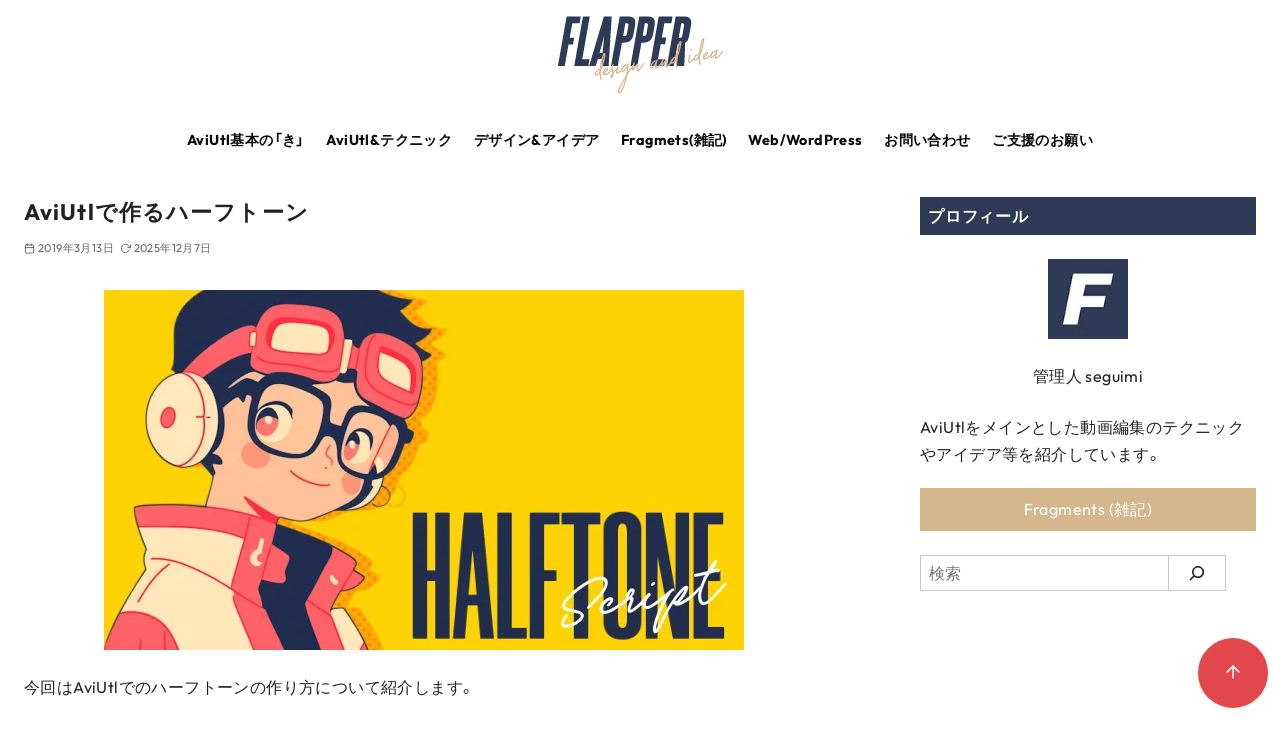

--- FILE ---
content_type: text/html; charset=UTF-8
request_url: https://seguimiii.com/aviutl-tech/halftonelinetone
body_size: 44650
content:
<!DOCTYPE html>
<html lang="ja">
<head >
	<meta charset="UTF-8">
	<meta name="viewport" content="width=device-width, initial-scale=1.0">
	<meta http-equiv="X-UA-Compatible" content="IE=edge">
	<meta name="format-detection" content="telephone=no"/>
	<title>AviUtlで作るハーフトーン &#8211; FLAPPER</title>
<meta name='robots' content='max-image-preview:large' />
<link rel="alternate" type="application/rss+xml" title="FLAPPER &raquo; フィード" href="https://seguimiii.com/feed" />
<style id='wp-img-auto-sizes-contain-inline-css' type='text/css'>
img:is([sizes=auto i],[sizes^="auto," i]){contain-intrinsic-size:3000px 1500px}
/*# sourceURL=wp-img-auto-sizes-contain-inline-css */
</style>
<style id='wp-emoji-styles-inline-css' type='text/css'>

	img.wp-smiley, img.emoji {
		display: inline !important;
		border: none !important;
		box-shadow: none !important;
		height: 1em !important;
		width: 1em !important;
		margin: 0 0.07em !important;
		vertical-align: -0.1em !important;
		background: none !important;
		padding: 0 !important;
	}
/*# sourceURL=wp-emoji-styles-inline-css */
</style>
<style id='wp-block-library-inline-css' type='text/css'>
:root{--wp-block-synced-color:#7a00df;--wp-block-synced-color--rgb:122,0,223;--wp-bound-block-color:var(--wp-block-synced-color);--wp-editor-canvas-background:#ddd;--wp-admin-theme-color:#007cba;--wp-admin-theme-color--rgb:0,124,186;--wp-admin-theme-color-darker-10:#006ba1;--wp-admin-theme-color-darker-10--rgb:0,107,160.5;--wp-admin-theme-color-darker-20:#005a87;--wp-admin-theme-color-darker-20--rgb:0,90,135;--wp-admin-border-width-focus:2px}@media (min-resolution:192dpi){:root{--wp-admin-border-width-focus:1.5px}}.wp-element-button{cursor:pointer}:root .has-very-light-gray-background-color{background-color:#eee}:root .has-very-dark-gray-background-color{background-color:#313131}:root .has-very-light-gray-color{color:#eee}:root .has-very-dark-gray-color{color:#313131}:root .has-vivid-green-cyan-to-vivid-cyan-blue-gradient-background{background:linear-gradient(135deg,#00d084,#0693e3)}:root .has-purple-crush-gradient-background{background:linear-gradient(135deg,#34e2e4,#4721fb 50%,#ab1dfe)}:root .has-hazy-dawn-gradient-background{background:linear-gradient(135deg,#faaca8,#dad0ec)}:root .has-subdued-olive-gradient-background{background:linear-gradient(135deg,#fafae1,#67a671)}:root .has-atomic-cream-gradient-background{background:linear-gradient(135deg,#fdd79a,#004a59)}:root .has-nightshade-gradient-background{background:linear-gradient(135deg,#330968,#31cdcf)}:root .has-midnight-gradient-background{background:linear-gradient(135deg,#020381,#2874fc)}:root{--wp--preset--font-size--normal:16px;--wp--preset--font-size--huge:42px}.has-regular-font-size{font-size:1em}.has-larger-font-size{font-size:2.625em}.has-normal-font-size{font-size:var(--wp--preset--font-size--normal)}.has-huge-font-size{font-size:var(--wp--preset--font-size--huge)}.has-text-align-center{text-align:center}.has-text-align-left{text-align:left}.has-text-align-right{text-align:right}.has-fit-text{white-space:nowrap!important}#end-resizable-editor-section{display:none}.aligncenter{clear:both}.items-justified-left{justify-content:flex-start}.items-justified-center{justify-content:center}.items-justified-right{justify-content:flex-end}.items-justified-space-between{justify-content:space-between}.screen-reader-text{border:0;clip-path:inset(50%);height:1px;margin:-1px;overflow:hidden;padding:0;position:absolute;width:1px;word-wrap:normal!important}.screen-reader-text:focus{background-color:#ddd;clip-path:none;color:#444;display:block;font-size:1em;height:auto;left:5px;line-height:normal;padding:15px 23px 14px;text-decoration:none;top:5px;width:auto;z-index:100000}html :where(.has-border-color){border-style:solid}html :where([style*=border-top-color]){border-top-style:solid}html :where([style*=border-right-color]){border-right-style:solid}html :where([style*=border-bottom-color]){border-bottom-style:solid}html :where([style*=border-left-color]){border-left-style:solid}html :where([style*=border-width]){border-style:solid}html :where([style*=border-top-width]){border-top-style:solid}html :where([style*=border-right-width]){border-right-style:solid}html :where([style*=border-bottom-width]){border-bottom-style:solid}html :where([style*=border-left-width]){border-left-style:solid}html :where(img[class*=wp-image-]){height:auto;max-width:100%}:where(figure){margin:0 0 1em}html :where(.is-position-sticky){--wp-admin--admin-bar--position-offset:var(--wp-admin--admin-bar--height,0px)}@media screen and (max-width:600px){html :where(.is-position-sticky){--wp-admin--admin-bar--position-offset:0px}}

/*# sourceURL=wp-block-library-inline-css */
</style><style id='wp-block-button-inline-css' type='text/css'>
.wp-block-button__link{align-content:center;box-sizing:border-box;cursor:pointer;display:inline-block;height:100%;text-align:center;word-break:break-word}.wp-block-button__link.aligncenter{text-align:center}.wp-block-button__link.alignright{text-align:right}:where(.wp-block-button__link){border-radius:9999px;box-shadow:none;padding:calc(.667em + 2px) calc(1.333em + 2px);text-decoration:none}.wp-block-button[style*=text-decoration] .wp-block-button__link{text-decoration:inherit}.wp-block-buttons>.wp-block-button.has-custom-width{max-width:none}.wp-block-buttons>.wp-block-button.has-custom-width .wp-block-button__link{width:100%}.wp-block-buttons>.wp-block-button.has-custom-font-size .wp-block-button__link{font-size:inherit}.wp-block-buttons>.wp-block-button.wp-block-button__width-25{width:calc(25% - var(--wp--style--block-gap, .5em)*.75)}.wp-block-buttons>.wp-block-button.wp-block-button__width-50{width:calc(50% - var(--wp--style--block-gap, .5em)*.5)}.wp-block-buttons>.wp-block-button.wp-block-button__width-75{width:calc(75% - var(--wp--style--block-gap, .5em)*.25)}.wp-block-buttons>.wp-block-button.wp-block-button__width-100{flex-basis:100%;width:100%}.wp-block-buttons.is-vertical>.wp-block-button.wp-block-button__width-25{width:25%}.wp-block-buttons.is-vertical>.wp-block-button.wp-block-button__width-50{width:50%}.wp-block-buttons.is-vertical>.wp-block-button.wp-block-button__width-75{width:75%}.wp-block-button.is-style-squared,.wp-block-button__link.wp-block-button.is-style-squared{border-radius:0}.wp-block-button.no-border-radius,.wp-block-button__link.no-border-radius{border-radius:0!important}:root :where(.wp-block-button .wp-block-button__link.is-style-outline),:root :where(.wp-block-button.is-style-outline>.wp-block-button__link){border:2px solid;padding:.667em 1.333em}:root :where(.wp-block-button .wp-block-button__link.is-style-outline:not(.has-text-color)),:root :where(.wp-block-button.is-style-outline>.wp-block-button__link:not(.has-text-color)){color:currentColor}:root :where(.wp-block-button .wp-block-button__link.is-style-outline:not(.has-background)),:root :where(.wp-block-button.is-style-outline>.wp-block-button__link:not(.has-background)){background-color:initial;background-image:none}
/*# sourceURL=https://seguimiii.com/wp-includes/blocks/button/style.min.css */
</style>
<style id='wp-block-heading-inline-css' type='text/css'>
h1:where(.wp-block-heading).has-background,h2:where(.wp-block-heading).has-background,h3:where(.wp-block-heading).has-background,h4:where(.wp-block-heading).has-background,h5:where(.wp-block-heading).has-background,h6:where(.wp-block-heading).has-background{padding:1.25em 2.375em}h1.has-text-align-left[style*=writing-mode]:where([style*=vertical-lr]),h1.has-text-align-right[style*=writing-mode]:where([style*=vertical-rl]),h2.has-text-align-left[style*=writing-mode]:where([style*=vertical-lr]),h2.has-text-align-right[style*=writing-mode]:where([style*=vertical-rl]),h3.has-text-align-left[style*=writing-mode]:where([style*=vertical-lr]),h3.has-text-align-right[style*=writing-mode]:where([style*=vertical-rl]),h4.has-text-align-left[style*=writing-mode]:where([style*=vertical-lr]),h4.has-text-align-right[style*=writing-mode]:where([style*=vertical-rl]),h5.has-text-align-left[style*=writing-mode]:where([style*=vertical-lr]),h5.has-text-align-right[style*=writing-mode]:where([style*=vertical-rl]),h6.has-text-align-left[style*=writing-mode]:where([style*=vertical-lr]),h6.has-text-align-right[style*=writing-mode]:where([style*=vertical-rl]){rotate:180deg}
/*# sourceURL=https://seguimiii.com/wp-includes/blocks/heading/style.min.css */
</style>
<style id='wp-block-image-inline-css' type='text/css'>
.wp-block-image>a,.wp-block-image>figure>a{display:inline-block}.wp-block-image img{box-sizing:border-box;height:auto;max-width:100%;vertical-align:bottom}@media not (prefers-reduced-motion){.wp-block-image img.hide{visibility:hidden}.wp-block-image img.show{animation:show-content-image .4s}}.wp-block-image[style*=border-radius] img,.wp-block-image[style*=border-radius]>a{border-radius:inherit}.wp-block-image.has-custom-border img{box-sizing:border-box}.wp-block-image.aligncenter{text-align:center}.wp-block-image.alignfull>a,.wp-block-image.alignwide>a{width:100%}.wp-block-image.alignfull img,.wp-block-image.alignwide img{height:auto;width:100%}.wp-block-image .aligncenter,.wp-block-image .alignleft,.wp-block-image .alignright,.wp-block-image.aligncenter,.wp-block-image.alignleft,.wp-block-image.alignright{display:table}.wp-block-image .aligncenter>figcaption,.wp-block-image .alignleft>figcaption,.wp-block-image .alignright>figcaption,.wp-block-image.aligncenter>figcaption,.wp-block-image.alignleft>figcaption,.wp-block-image.alignright>figcaption{caption-side:bottom;display:table-caption}.wp-block-image .alignleft{float:left;margin:.5em 1em .5em 0}.wp-block-image .alignright{float:right;margin:.5em 0 .5em 1em}.wp-block-image .aligncenter{margin-left:auto;margin-right:auto}.wp-block-image :where(figcaption){margin-bottom:1em;margin-top:.5em}.wp-block-image.is-style-circle-mask img{border-radius:9999px}@supports ((-webkit-mask-image:none) or (mask-image:none)) or (-webkit-mask-image:none){.wp-block-image.is-style-circle-mask img{border-radius:0;-webkit-mask-image:url('data:image/svg+xml;utf8,<svg viewBox="0 0 100 100" xmlns="http://www.w3.org/2000/svg"><circle cx="50" cy="50" r="50"/></svg>');mask-image:url('data:image/svg+xml;utf8,<svg viewBox="0 0 100 100" xmlns="http://www.w3.org/2000/svg"><circle cx="50" cy="50" r="50"/></svg>');mask-mode:alpha;-webkit-mask-position:center;mask-position:center;-webkit-mask-repeat:no-repeat;mask-repeat:no-repeat;-webkit-mask-size:contain;mask-size:contain}}:root :where(.wp-block-image.is-style-rounded img,.wp-block-image .is-style-rounded img){border-radius:9999px}.wp-block-image figure{margin:0}.wp-lightbox-container{display:flex;flex-direction:column;position:relative}.wp-lightbox-container img{cursor:zoom-in}.wp-lightbox-container img:hover+button{opacity:1}.wp-lightbox-container button{align-items:center;backdrop-filter:blur(16px) saturate(180%);background-color:#5a5a5a40;border:none;border-radius:4px;cursor:zoom-in;display:flex;height:20px;justify-content:center;opacity:0;padding:0;position:absolute;right:16px;text-align:center;top:16px;width:20px;z-index:100}@media not (prefers-reduced-motion){.wp-lightbox-container button{transition:opacity .2s ease}}.wp-lightbox-container button:focus-visible{outline:3px auto #5a5a5a40;outline:3px auto -webkit-focus-ring-color;outline-offset:3px}.wp-lightbox-container button:hover{cursor:pointer;opacity:1}.wp-lightbox-container button:focus{opacity:1}.wp-lightbox-container button:focus,.wp-lightbox-container button:hover,.wp-lightbox-container button:not(:hover):not(:active):not(.has-background){background-color:#5a5a5a40;border:none}.wp-lightbox-overlay{box-sizing:border-box;cursor:zoom-out;height:100vh;left:0;overflow:hidden;position:fixed;top:0;visibility:hidden;width:100%;z-index:100000}.wp-lightbox-overlay .close-button{align-items:center;cursor:pointer;display:flex;justify-content:center;min-height:40px;min-width:40px;padding:0;position:absolute;right:calc(env(safe-area-inset-right) + 16px);top:calc(env(safe-area-inset-top) + 16px);z-index:5000000}.wp-lightbox-overlay .close-button:focus,.wp-lightbox-overlay .close-button:hover,.wp-lightbox-overlay .close-button:not(:hover):not(:active):not(.has-background){background:none;border:none}.wp-lightbox-overlay .lightbox-image-container{height:var(--wp--lightbox-container-height);left:50%;overflow:hidden;position:absolute;top:50%;transform:translate(-50%,-50%);transform-origin:top left;width:var(--wp--lightbox-container-width);z-index:9999999999}.wp-lightbox-overlay .wp-block-image{align-items:center;box-sizing:border-box;display:flex;height:100%;justify-content:center;margin:0;position:relative;transform-origin:0 0;width:100%;z-index:3000000}.wp-lightbox-overlay .wp-block-image img{height:var(--wp--lightbox-image-height);min-height:var(--wp--lightbox-image-height);min-width:var(--wp--lightbox-image-width);width:var(--wp--lightbox-image-width)}.wp-lightbox-overlay .wp-block-image figcaption{display:none}.wp-lightbox-overlay button{background:none;border:none}.wp-lightbox-overlay .scrim{background-color:#fff;height:100%;opacity:.9;position:absolute;width:100%;z-index:2000000}.wp-lightbox-overlay.active{visibility:visible}@media not (prefers-reduced-motion){.wp-lightbox-overlay.active{animation:turn-on-visibility .25s both}.wp-lightbox-overlay.active img{animation:turn-on-visibility .35s both}.wp-lightbox-overlay.show-closing-animation:not(.active){animation:turn-off-visibility .35s both}.wp-lightbox-overlay.show-closing-animation:not(.active) img{animation:turn-off-visibility .25s both}.wp-lightbox-overlay.zoom.active{animation:none;opacity:1;visibility:visible}.wp-lightbox-overlay.zoom.active .lightbox-image-container{animation:lightbox-zoom-in .4s}.wp-lightbox-overlay.zoom.active .lightbox-image-container img{animation:none}.wp-lightbox-overlay.zoom.active .scrim{animation:turn-on-visibility .4s forwards}.wp-lightbox-overlay.zoom.show-closing-animation:not(.active){animation:none}.wp-lightbox-overlay.zoom.show-closing-animation:not(.active) .lightbox-image-container{animation:lightbox-zoom-out .4s}.wp-lightbox-overlay.zoom.show-closing-animation:not(.active) .lightbox-image-container img{animation:none}.wp-lightbox-overlay.zoom.show-closing-animation:not(.active) .scrim{animation:turn-off-visibility .4s forwards}}@keyframes show-content-image{0%{visibility:hidden}99%{visibility:hidden}to{visibility:visible}}@keyframes turn-on-visibility{0%{opacity:0}to{opacity:1}}@keyframes turn-off-visibility{0%{opacity:1;visibility:visible}99%{opacity:0;visibility:visible}to{opacity:0;visibility:hidden}}@keyframes lightbox-zoom-in{0%{transform:translate(calc((-100vw + var(--wp--lightbox-scrollbar-width))/2 + var(--wp--lightbox-initial-left-position)),calc(-50vh + var(--wp--lightbox-initial-top-position))) scale(var(--wp--lightbox-scale))}to{transform:translate(-50%,-50%) scale(1)}}@keyframes lightbox-zoom-out{0%{transform:translate(-50%,-50%) scale(1);visibility:visible}99%{visibility:visible}to{transform:translate(calc((-100vw + var(--wp--lightbox-scrollbar-width))/2 + var(--wp--lightbox-initial-left-position)),calc(-50vh + var(--wp--lightbox-initial-top-position))) scale(var(--wp--lightbox-scale));visibility:hidden}}
/*# sourceURL=https://seguimiii.com/wp-includes/blocks/image/style.min.css */
</style>
<style id='wp-block-image-theme-inline-css' type='text/css'>
:root :where(.wp-block-image figcaption){color:#555;font-size:13px;text-align:center}.is-dark-theme :root :where(.wp-block-image figcaption){color:#ffffffa6}.wp-block-image{margin:0 0 1em}
/*# sourceURL=https://seguimiii.com/wp-includes/blocks/image/theme.min.css */
</style>
<style id='wp-block-latest-posts-inline-css' type='text/css'>
.wp-block-latest-posts{box-sizing:border-box}.wp-block-latest-posts.alignleft{margin-right:2em}.wp-block-latest-posts.alignright{margin-left:2em}.wp-block-latest-posts.wp-block-latest-posts__list{list-style:none}.wp-block-latest-posts.wp-block-latest-posts__list li{clear:both;overflow-wrap:break-word}.wp-block-latest-posts.is-grid{display:flex;flex-wrap:wrap}.wp-block-latest-posts.is-grid li{margin:0 1.25em 1.25em 0;width:100%}@media (min-width:600px){.wp-block-latest-posts.columns-2 li{width:calc(50% - .625em)}.wp-block-latest-posts.columns-2 li:nth-child(2n){margin-right:0}.wp-block-latest-posts.columns-3 li{width:calc(33.33333% - .83333em)}.wp-block-latest-posts.columns-3 li:nth-child(3n){margin-right:0}.wp-block-latest-posts.columns-4 li{width:calc(25% - .9375em)}.wp-block-latest-posts.columns-4 li:nth-child(4n){margin-right:0}.wp-block-latest-posts.columns-5 li{width:calc(20% - 1em)}.wp-block-latest-posts.columns-5 li:nth-child(5n){margin-right:0}.wp-block-latest-posts.columns-6 li{width:calc(16.66667% - 1.04167em)}.wp-block-latest-posts.columns-6 li:nth-child(6n){margin-right:0}}:root :where(.wp-block-latest-posts.is-grid){padding:0}:root :where(.wp-block-latest-posts.wp-block-latest-posts__list){padding-left:0}.wp-block-latest-posts__post-author,.wp-block-latest-posts__post-date{display:block;font-size:.8125em}.wp-block-latest-posts__post-excerpt,.wp-block-latest-posts__post-full-content{margin-bottom:1em;margin-top:.5em}.wp-block-latest-posts__featured-image a{display:inline-block}.wp-block-latest-posts__featured-image img{height:auto;max-width:100%;width:auto}.wp-block-latest-posts__featured-image.alignleft{float:left;margin-right:1em}.wp-block-latest-posts__featured-image.alignright{float:right;margin-left:1em}.wp-block-latest-posts__featured-image.aligncenter{margin-bottom:1em;text-align:center}
/*# sourceURL=https://seguimiii.com/wp-includes/blocks/latest-posts/style.min.css */
</style>
<style id='wp-block-list-inline-css' type='text/css'>
ol,ul{box-sizing:border-box}:root :where(.wp-block-list.has-background){padding:1.25em 2.375em}
/*# sourceURL=https://seguimiii.com/wp-includes/blocks/list/style.min.css */
</style>
<style id='wp-block-buttons-inline-css' type='text/css'>
.wp-block-buttons{box-sizing:border-box}.wp-block-buttons.is-vertical{flex-direction:column}.wp-block-buttons.is-vertical>.wp-block-button:last-child{margin-bottom:0}.wp-block-buttons>.wp-block-button{display:inline-block;margin:0}.wp-block-buttons.is-content-justification-left{justify-content:flex-start}.wp-block-buttons.is-content-justification-left.is-vertical{align-items:flex-start}.wp-block-buttons.is-content-justification-center{justify-content:center}.wp-block-buttons.is-content-justification-center.is-vertical{align-items:center}.wp-block-buttons.is-content-justification-right{justify-content:flex-end}.wp-block-buttons.is-content-justification-right.is-vertical{align-items:flex-end}.wp-block-buttons.is-content-justification-space-between{justify-content:space-between}.wp-block-buttons.aligncenter{text-align:center}.wp-block-buttons:not(.is-content-justification-space-between,.is-content-justification-right,.is-content-justification-left,.is-content-justification-center) .wp-block-button.aligncenter{margin-left:auto;margin-right:auto;width:100%}.wp-block-buttons[style*=text-decoration] .wp-block-button,.wp-block-buttons[style*=text-decoration] .wp-block-button__link{text-decoration:inherit}.wp-block-buttons.has-custom-font-size .wp-block-button__link{font-size:inherit}.wp-block-buttons .wp-block-button__link{width:100%}.wp-block-button.aligncenter{text-align:center}
/*# sourceURL=https://seguimiii.com/wp-includes/blocks/buttons/style.min.css */
</style>
<style id='wp-block-search-inline-css' type='text/css'>
.wp-block-search__button{margin-left:10px;word-break:normal}.wp-block-search__button.has-icon{line-height:0}.wp-block-search__button svg{height:1.25em;min-height:24px;min-width:24px;width:1.25em;fill:currentColor;vertical-align:text-bottom}:where(.wp-block-search__button){border:1px solid #ccc;padding:6px 10px}.wp-block-search__inside-wrapper{display:flex;flex:auto;flex-wrap:nowrap;max-width:100%}.wp-block-search__label{width:100%}.wp-block-search.wp-block-search__button-only .wp-block-search__button{box-sizing:border-box;display:flex;flex-shrink:0;justify-content:center;margin-left:0;max-width:100%}.wp-block-search.wp-block-search__button-only .wp-block-search__inside-wrapper{min-width:0!important;transition-property:width}.wp-block-search.wp-block-search__button-only .wp-block-search__input{flex-basis:100%;transition-duration:.3s}.wp-block-search.wp-block-search__button-only.wp-block-search__searchfield-hidden,.wp-block-search.wp-block-search__button-only.wp-block-search__searchfield-hidden .wp-block-search__inside-wrapper{overflow:hidden}.wp-block-search.wp-block-search__button-only.wp-block-search__searchfield-hidden .wp-block-search__input{border-left-width:0!important;border-right-width:0!important;flex-basis:0;flex-grow:0;margin:0;min-width:0!important;padding-left:0!important;padding-right:0!important;width:0!important}:where(.wp-block-search__input){appearance:none;border:1px solid #949494;flex-grow:1;font-family:inherit;font-size:inherit;font-style:inherit;font-weight:inherit;letter-spacing:inherit;line-height:inherit;margin-left:0;margin-right:0;min-width:3rem;padding:8px;text-decoration:unset!important;text-transform:inherit}:where(.wp-block-search__button-inside .wp-block-search__inside-wrapper){background-color:#fff;border:1px solid #949494;box-sizing:border-box;padding:4px}:where(.wp-block-search__button-inside .wp-block-search__inside-wrapper) .wp-block-search__input{border:none;border-radius:0;padding:0 4px}:where(.wp-block-search__button-inside .wp-block-search__inside-wrapper) .wp-block-search__input:focus{outline:none}:where(.wp-block-search__button-inside .wp-block-search__inside-wrapper) :where(.wp-block-search__button){padding:4px 8px}.wp-block-search.aligncenter .wp-block-search__inside-wrapper{margin:auto}.wp-block[data-align=right] .wp-block-search.wp-block-search__button-only .wp-block-search__inside-wrapper{float:right}
/*# sourceURL=https://seguimiii.com/wp-includes/blocks/search/style.min.css */
</style>
<style id='wp-block-search-theme-inline-css' type='text/css'>
.wp-block-search .wp-block-search__label{font-weight:700}.wp-block-search__button{border:1px solid #ccc;padding:.375em .625em}
/*# sourceURL=https://seguimiii.com/wp-includes/blocks/search/theme.min.css */
</style>
<style id='wp-block-tag-cloud-inline-css' type='text/css'>
.wp-block-tag-cloud{box-sizing:border-box}.wp-block-tag-cloud.aligncenter{justify-content:center;text-align:center}.wp-block-tag-cloud a{display:inline-block;margin-right:5px}.wp-block-tag-cloud span{display:inline-block;margin-left:5px;text-decoration:none}:root :where(.wp-block-tag-cloud.is-style-outline){display:flex;flex-wrap:wrap;gap:1ch}:root :where(.wp-block-tag-cloud.is-style-outline a){border:1px solid;font-size:unset!important;margin-right:0;padding:1ch 2ch;text-decoration:none!important}
/*# sourceURL=https://seguimiii.com/wp-includes/blocks/tag-cloud/style.min.css */
</style>
<style id='wp-block-columns-inline-css' type='text/css'>
.wp-block-columns{box-sizing:border-box;display:flex;flex-wrap:wrap!important}@media (min-width:782px){.wp-block-columns{flex-wrap:nowrap!important}}.wp-block-columns{align-items:normal!important}.wp-block-columns.are-vertically-aligned-top{align-items:flex-start}.wp-block-columns.are-vertically-aligned-center{align-items:center}.wp-block-columns.are-vertically-aligned-bottom{align-items:flex-end}@media (max-width:781px){.wp-block-columns:not(.is-not-stacked-on-mobile)>.wp-block-column{flex-basis:100%!important}}@media (min-width:782px){.wp-block-columns:not(.is-not-stacked-on-mobile)>.wp-block-column{flex-basis:0;flex-grow:1}.wp-block-columns:not(.is-not-stacked-on-mobile)>.wp-block-column[style*=flex-basis]{flex-grow:0}}.wp-block-columns.is-not-stacked-on-mobile{flex-wrap:nowrap!important}.wp-block-columns.is-not-stacked-on-mobile>.wp-block-column{flex-basis:0;flex-grow:1}.wp-block-columns.is-not-stacked-on-mobile>.wp-block-column[style*=flex-basis]{flex-grow:0}:where(.wp-block-columns){margin-bottom:1.75em}:where(.wp-block-columns.has-background){padding:1.25em 2.375em}.wp-block-column{flex-grow:1;min-width:0;overflow-wrap:break-word;word-break:break-word}.wp-block-column.is-vertically-aligned-top{align-self:flex-start}.wp-block-column.is-vertically-aligned-center{align-self:center}.wp-block-column.is-vertically-aligned-bottom{align-self:flex-end}.wp-block-column.is-vertically-aligned-stretch{align-self:stretch}.wp-block-column.is-vertically-aligned-bottom,.wp-block-column.is-vertically-aligned-center,.wp-block-column.is-vertically-aligned-top{width:100%}
/*# sourceURL=https://seguimiii.com/wp-includes/blocks/columns/style.min.css */
</style>
<style id='wp-block-paragraph-inline-css' type='text/css'>
.is-small-text{font-size:.875em}.is-regular-text{font-size:1em}.is-large-text{font-size:2.25em}.is-larger-text{font-size:3em}.has-drop-cap:not(:focus):first-letter{float:left;font-size:8.4em;font-style:normal;font-weight:100;line-height:.68;margin:.05em .1em 0 0;text-transform:uppercase}body.rtl .has-drop-cap:not(:focus):first-letter{float:none;margin-left:.1em}p.has-drop-cap.has-background{overflow:hidden}:root :where(p.has-background){padding:1.25em 2.375em}:where(p.has-text-color:not(.has-link-color)) a{color:inherit}p.has-text-align-left[style*="writing-mode:vertical-lr"],p.has-text-align-right[style*="writing-mode:vertical-rl"]{rotate:180deg}
/*# sourceURL=https://seguimiii.com/wp-includes/blocks/paragraph/style.min.css */
</style>
<style id='wp-block-spacer-inline-css' type='text/css'>
.wp-block-spacer{clear:both}
/*# sourceURL=https://seguimiii.com/wp-includes/blocks/spacer/style.min.css */
</style>
<style id='global-styles-inline-css' type='text/css'>
:root{--wp--preset--aspect-ratio--square: 1;--wp--preset--aspect-ratio--4-3: 4/3;--wp--preset--aspect-ratio--3-4: 3/4;--wp--preset--aspect-ratio--3-2: 3/2;--wp--preset--aspect-ratio--2-3: 2/3;--wp--preset--aspect-ratio--16-9: 16/9;--wp--preset--aspect-ratio--9-16: 9/16;--wp--preset--color--black: #000000;--wp--preset--color--cyan-bluish-gray: #abb8c3;--wp--preset--color--white: #ffffff;--wp--preset--color--pale-pink: #f78da7;--wp--preset--color--vivid-red: #cf2e2e;--wp--preset--color--luminous-vivid-orange: #ff6900;--wp--preset--color--luminous-vivid-amber: #fcb900;--wp--preset--color--light-green-cyan: #7bdcb5;--wp--preset--color--vivid-green-cyan: #00d084;--wp--preset--color--pale-cyan-blue: #8ed1fc;--wp--preset--color--vivid-cyan-blue: #0693e3;--wp--preset--color--vivid-purple: #9b51e0;--wp--preset--color--ys-blue: #07689f;--wp--preset--color--ys-light-blue: #ceecfd;--wp--preset--color--ys-red: #ae3b43;--wp--preset--color--ys-light-red: #f2d9db;--wp--preset--color--ys-green: #007660;--wp--preset--color--ys-light-green: #c8eae4;--wp--preset--color--ys-yellow: #e29e21;--wp--preset--color--ys-light-yellow: #ffedcc;--wp--preset--color--ys-orange: #dc760a;--wp--preset--color--ys-light-orange: #fdebd8;--wp--preset--color--ys-purple: #711593;--wp--preset--color--ys-light-purple: #f6e3fd;--wp--preset--color--ys-gray: #656565;--wp--preset--color--ys-light-gray: #f1f1f3;--wp--preset--color--ys-black: #222222;--wp--preset--color--ys-white: #ffffff;--wp--preset--gradient--vivid-cyan-blue-to-vivid-purple: linear-gradient(135deg,rgb(6,147,227) 0%,rgb(155,81,224) 100%);--wp--preset--gradient--light-green-cyan-to-vivid-green-cyan: linear-gradient(135deg,rgb(122,220,180) 0%,rgb(0,208,130) 100%);--wp--preset--gradient--luminous-vivid-amber-to-luminous-vivid-orange: linear-gradient(135deg,rgb(252,185,0) 0%,rgb(255,105,0) 100%);--wp--preset--gradient--luminous-vivid-orange-to-vivid-red: linear-gradient(135deg,rgb(255,105,0) 0%,rgb(207,46,46) 100%);--wp--preset--gradient--very-light-gray-to-cyan-bluish-gray: linear-gradient(135deg,rgb(238,238,238) 0%,rgb(169,184,195) 100%);--wp--preset--gradient--cool-to-warm-spectrum: linear-gradient(135deg,rgb(74,234,220) 0%,rgb(151,120,209) 20%,rgb(207,42,186) 40%,rgb(238,44,130) 60%,rgb(251,105,98) 80%,rgb(254,248,76) 100%);--wp--preset--gradient--blush-light-purple: linear-gradient(135deg,rgb(255,206,236) 0%,rgb(152,150,240) 100%);--wp--preset--gradient--blush-bordeaux: linear-gradient(135deg,rgb(254,205,165) 0%,rgb(254,45,45) 50%,rgb(107,0,62) 100%);--wp--preset--gradient--luminous-dusk: linear-gradient(135deg,rgb(255,203,112) 0%,rgb(199,81,192) 50%,rgb(65,88,208) 100%);--wp--preset--gradient--pale-ocean: linear-gradient(135deg,rgb(255,245,203) 0%,rgb(182,227,212) 50%,rgb(51,167,181) 100%);--wp--preset--gradient--electric-grass: linear-gradient(135deg,rgb(202,248,128) 0%,rgb(113,206,126) 100%);--wp--preset--gradient--midnight: linear-gradient(135deg,rgb(2,3,129) 0%,rgb(40,116,252) 100%);--wp--preset--font-size--small: 14px;--wp--preset--font-size--medium: 18px;--wp--preset--font-size--large: 20px;--wp--preset--font-size--x-large: 22px;--wp--preset--font-size--x-small: 12px;--wp--preset--font-size--normal: 16px;--wp--preset--font-size--xx-large: 26px;--wp--preset--spacing--20: 0.44rem;--wp--preset--spacing--30: 0.67rem;--wp--preset--spacing--40: 1rem;--wp--preset--spacing--50: 1.5rem;--wp--preset--spacing--60: 2.25rem;--wp--preset--spacing--70: 3.38rem;--wp--preset--spacing--80: 5.06rem;--wp--preset--shadow--natural: 6px 6px 9px rgba(0, 0, 0, 0.2);--wp--preset--shadow--deep: 12px 12px 50px rgba(0, 0, 0, 0.4);--wp--preset--shadow--sharp: 6px 6px 0px rgba(0, 0, 0, 0.2);--wp--preset--shadow--outlined: 6px 6px 0px -3px rgb(255, 255, 255), 6px 6px rgb(0, 0, 0);--wp--preset--shadow--crisp: 6px 6px 0px rgb(0, 0, 0);}:root :where(.is-layout-flow) > :first-child{margin-block-start: 0;}:root :where(.is-layout-flow) > :last-child{margin-block-end: 0;}:root :where(.is-layout-flow) > *{margin-block-start: 24px;margin-block-end: 0;}:root :where(.is-layout-constrained) > :first-child{margin-block-start: 0;}:root :where(.is-layout-constrained) > :last-child{margin-block-end: 0;}:root :where(.is-layout-constrained) > *{margin-block-start: 24px;margin-block-end: 0;}:root :where(.is-layout-flex){gap: 24px;}:root :where(.is-layout-grid){gap: 24px;}body .is-layout-flex{display: flex;}.is-layout-flex{flex-wrap: wrap;align-items: center;}.is-layout-flex > :is(*, div){margin: 0;}body .is-layout-grid{display: grid;}.is-layout-grid > :is(*, div){margin: 0;}.has-black-color{color: var(--wp--preset--color--black) !important;}.has-cyan-bluish-gray-color{color: var(--wp--preset--color--cyan-bluish-gray) !important;}.has-white-color{color: var(--wp--preset--color--white) !important;}.has-pale-pink-color{color: var(--wp--preset--color--pale-pink) !important;}.has-vivid-red-color{color: var(--wp--preset--color--vivid-red) !important;}.has-luminous-vivid-orange-color{color: var(--wp--preset--color--luminous-vivid-orange) !important;}.has-luminous-vivid-amber-color{color: var(--wp--preset--color--luminous-vivid-amber) !important;}.has-light-green-cyan-color{color: var(--wp--preset--color--light-green-cyan) !important;}.has-vivid-green-cyan-color{color: var(--wp--preset--color--vivid-green-cyan) !important;}.has-pale-cyan-blue-color{color: var(--wp--preset--color--pale-cyan-blue) !important;}.has-vivid-cyan-blue-color{color: var(--wp--preset--color--vivid-cyan-blue) !important;}.has-vivid-purple-color{color: var(--wp--preset--color--vivid-purple) !important;}.has-ys-blue-color{color: var(--wp--preset--color--ys-blue) !important;}.has-ys-light-blue-color{color: var(--wp--preset--color--ys-light-blue) !important;}.has-ys-red-color{color: var(--wp--preset--color--ys-red) !important;}.has-ys-light-red-color{color: var(--wp--preset--color--ys-light-red) !important;}.has-ys-green-color{color: var(--wp--preset--color--ys-green) !important;}.has-ys-light-green-color{color: var(--wp--preset--color--ys-light-green) !important;}.has-ys-yellow-color{color: var(--wp--preset--color--ys-yellow) !important;}.has-ys-light-yellow-color{color: var(--wp--preset--color--ys-light-yellow) !important;}.has-ys-orange-color{color: var(--wp--preset--color--ys-orange) !important;}.has-ys-light-orange-color{color: var(--wp--preset--color--ys-light-orange) !important;}.has-ys-purple-color{color: var(--wp--preset--color--ys-purple) !important;}.has-ys-light-purple-color{color: var(--wp--preset--color--ys-light-purple) !important;}.has-ys-gray-color{color: var(--wp--preset--color--ys-gray) !important;}.has-ys-light-gray-color{color: var(--wp--preset--color--ys-light-gray) !important;}.has-ys-black-color{color: var(--wp--preset--color--ys-black) !important;}.has-ys-white-color{color: var(--wp--preset--color--ys-white) !important;}.has-black-background-color{background-color: var(--wp--preset--color--black) !important;}.has-cyan-bluish-gray-background-color{background-color: var(--wp--preset--color--cyan-bluish-gray) !important;}.has-white-background-color{background-color: var(--wp--preset--color--white) !important;}.has-pale-pink-background-color{background-color: var(--wp--preset--color--pale-pink) !important;}.has-vivid-red-background-color{background-color: var(--wp--preset--color--vivid-red) !important;}.has-luminous-vivid-orange-background-color{background-color: var(--wp--preset--color--luminous-vivid-orange) !important;}.has-luminous-vivid-amber-background-color{background-color: var(--wp--preset--color--luminous-vivid-amber) !important;}.has-light-green-cyan-background-color{background-color: var(--wp--preset--color--light-green-cyan) !important;}.has-vivid-green-cyan-background-color{background-color: var(--wp--preset--color--vivid-green-cyan) !important;}.has-pale-cyan-blue-background-color{background-color: var(--wp--preset--color--pale-cyan-blue) !important;}.has-vivid-cyan-blue-background-color{background-color: var(--wp--preset--color--vivid-cyan-blue) !important;}.has-vivid-purple-background-color{background-color: var(--wp--preset--color--vivid-purple) !important;}.has-ys-blue-background-color{background-color: var(--wp--preset--color--ys-blue) !important;}.has-ys-light-blue-background-color{background-color: var(--wp--preset--color--ys-light-blue) !important;}.has-ys-red-background-color{background-color: var(--wp--preset--color--ys-red) !important;}.has-ys-light-red-background-color{background-color: var(--wp--preset--color--ys-light-red) !important;}.has-ys-green-background-color{background-color: var(--wp--preset--color--ys-green) !important;}.has-ys-light-green-background-color{background-color: var(--wp--preset--color--ys-light-green) !important;}.has-ys-yellow-background-color{background-color: var(--wp--preset--color--ys-yellow) !important;}.has-ys-light-yellow-background-color{background-color: var(--wp--preset--color--ys-light-yellow) !important;}.has-ys-orange-background-color{background-color: var(--wp--preset--color--ys-orange) !important;}.has-ys-light-orange-background-color{background-color: var(--wp--preset--color--ys-light-orange) !important;}.has-ys-purple-background-color{background-color: var(--wp--preset--color--ys-purple) !important;}.has-ys-light-purple-background-color{background-color: var(--wp--preset--color--ys-light-purple) !important;}.has-ys-gray-background-color{background-color: var(--wp--preset--color--ys-gray) !important;}.has-ys-light-gray-background-color{background-color: var(--wp--preset--color--ys-light-gray) !important;}.has-ys-black-background-color{background-color: var(--wp--preset--color--ys-black) !important;}.has-ys-white-background-color{background-color: var(--wp--preset--color--ys-white) !important;}.has-black-border-color{border-color: var(--wp--preset--color--black) !important;}.has-cyan-bluish-gray-border-color{border-color: var(--wp--preset--color--cyan-bluish-gray) !important;}.has-white-border-color{border-color: var(--wp--preset--color--white) !important;}.has-pale-pink-border-color{border-color: var(--wp--preset--color--pale-pink) !important;}.has-vivid-red-border-color{border-color: var(--wp--preset--color--vivid-red) !important;}.has-luminous-vivid-orange-border-color{border-color: var(--wp--preset--color--luminous-vivid-orange) !important;}.has-luminous-vivid-amber-border-color{border-color: var(--wp--preset--color--luminous-vivid-amber) !important;}.has-light-green-cyan-border-color{border-color: var(--wp--preset--color--light-green-cyan) !important;}.has-vivid-green-cyan-border-color{border-color: var(--wp--preset--color--vivid-green-cyan) !important;}.has-pale-cyan-blue-border-color{border-color: var(--wp--preset--color--pale-cyan-blue) !important;}.has-vivid-cyan-blue-border-color{border-color: var(--wp--preset--color--vivid-cyan-blue) !important;}.has-vivid-purple-border-color{border-color: var(--wp--preset--color--vivid-purple) !important;}.has-ys-blue-border-color{border-color: var(--wp--preset--color--ys-blue) !important;}.has-ys-light-blue-border-color{border-color: var(--wp--preset--color--ys-light-blue) !important;}.has-ys-red-border-color{border-color: var(--wp--preset--color--ys-red) !important;}.has-ys-light-red-border-color{border-color: var(--wp--preset--color--ys-light-red) !important;}.has-ys-green-border-color{border-color: var(--wp--preset--color--ys-green) !important;}.has-ys-light-green-border-color{border-color: var(--wp--preset--color--ys-light-green) !important;}.has-ys-yellow-border-color{border-color: var(--wp--preset--color--ys-yellow) !important;}.has-ys-light-yellow-border-color{border-color: var(--wp--preset--color--ys-light-yellow) !important;}.has-ys-orange-border-color{border-color: var(--wp--preset--color--ys-orange) !important;}.has-ys-light-orange-border-color{border-color: var(--wp--preset--color--ys-light-orange) !important;}.has-ys-purple-border-color{border-color: var(--wp--preset--color--ys-purple) !important;}.has-ys-light-purple-border-color{border-color: var(--wp--preset--color--ys-light-purple) !important;}.has-ys-gray-border-color{border-color: var(--wp--preset--color--ys-gray) !important;}.has-ys-light-gray-border-color{border-color: var(--wp--preset--color--ys-light-gray) !important;}.has-ys-black-border-color{border-color: var(--wp--preset--color--ys-black) !important;}.has-ys-white-border-color{border-color: var(--wp--preset--color--ys-white) !important;}.has-vivid-cyan-blue-to-vivid-purple-gradient-background{background: var(--wp--preset--gradient--vivid-cyan-blue-to-vivid-purple) !important;}.has-light-green-cyan-to-vivid-green-cyan-gradient-background{background: var(--wp--preset--gradient--light-green-cyan-to-vivid-green-cyan) !important;}.has-luminous-vivid-amber-to-luminous-vivid-orange-gradient-background{background: var(--wp--preset--gradient--luminous-vivid-amber-to-luminous-vivid-orange) !important;}.has-luminous-vivid-orange-to-vivid-red-gradient-background{background: var(--wp--preset--gradient--luminous-vivid-orange-to-vivid-red) !important;}.has-very-light-gray-to-cyan-bluish-gray-gradient-background{background: var(--wp--preset--gradient--very-light-gray-to-cyan-bluish-gray) !important;}.has-cool-to-warm-spectrum-gradient-background{background: var(--wp--preset--gradient--cool-to-warm-spectrum) !important;}.has-blush-light-purple-gradient-background{background: var(--wp--preset--gradient--blush-light-purple) !important;}.has-blush-bordeaux-gradient-background{background: var(--wp--preset--gradient--blush-bordeaux) !important;}.has-luminous-dusk-gradient-background{background: var(--wp--preset--gradient--luminous-dusk) !important;}.has-pale-ocean-gradient-background{background: var(--wp--preset--gradient--pale-ocean) !important;}.has-electric-grass-gradient-background{background: var(--wp--preset--gradient--electric-grass) !important;}.has-midnight-gradient-background{background: var(--wp--preset--gradient--midnight) !important;}.has-small-font-size{font-size: var(--wp--preset--font-size--small) !important;}.has-medium-font-size{font-size: var(--wp--preset--font-size--medium) !important;}.has-large-font-size{font-size: var(--wp--preset--font-size--large) !important;}.has-x-large-font-size{font-size: var(--wp--preset--font-size--x-large) !important;}.has-x-small-font-size{font-size: var(--wp--preset--font-size--x-small) !important;}.has-normal-font-size{font-size: var(--wp--preset--font-size--normal) !important;}.has-xx-large-font-size{font-size: var(--wp--preset--font-size--xx-large) !important;}
/*# sourceURL=global-styles-inline-css */
</style>
<style id='core-block-supports-inline-css' type='text/css'>
.wp-container-core-columns-is-layout-28f84493{flex-wrap:nowrap;}
/*# sourceURL=core-block-supports-inline-css */
</style>

<style id='ystd-core/accordion-inline-css' type='text/css'>
.wp-block-accordion-item{overflow:hidden;border:1px solid #bdc3c7}.wp-block-accordion-item>*{padding:1rem}.wp-block-accordion-item .wp-block-accordion-heading{margin-bottom:0}.wp-block-accordion-heading+:where(.wp-block-accordion-panel){margin-top:0;border-top:1px solid #bdc3c7}.wp-block-accordion-heading__toggle:hover .wp-block-accordion-heading__toggle-title{text-decoration:none}
/*# sourceURL=https://seguimiii.com/wp-content/themes/ystandard/css/block-styles/core__accordion/accordion.css */
</style>
<style id='ystd-core/archives-inline-css' type='text/css'>
.wp-block-archives,.wp-block-archives-list{margin-right:0;margin-left:0;padding:0;list-style:none}.wp-block-archives li,.wp-block-archives-list li{position:relative;border-bottom:1px solid var(--site-border-gray-light)}.wp-block-archives li:last-child,.wp-block-archives-list li:last-child{border-bottom:0}.wp-block-archives a,.wp-block-archives-list a{display:inline-block;padding:.75em .25em;color:currentColor;text-decoration:none}.wp-block-archives a:before,.wp-block-archives-list a:before{display:inline-block;width:.5em;height:.5em;margin-right:.75em;margin-bottom:.1em;transform:rotate(-45deg);border-right:1px solid;border-bottom:1px solid;content:"";transition:margin .3s}.wp-block-archives a:after,.wp-block-archives-list a:after{position:absolute;top:0;left:0;width:100%;height:100%;content:""}.wp-block-archives a:hover:before,.wp-block-archives-list a:hover:before{margin-right:1em}ul.wp-block-archives,ul.wp-block-archives-list{padding-left:0}
/*# sourceURL=https://seguimiii.com/wp-content/themes/ystandard/css/block-styles/core__archives/archives.css */
</style>
<style id='ystd-core/button-inline-css' type='text/css'>
.wp-block-button,.wp-block-button__link{color:var(--ystd-button-text-color)}.wp-block-button__link{display:var(--ystd-button-display);padding:var(--ystd-button-padding);border-radius:var(--ystd-button-border-radius);background-color:var(--ystd-button-background-color);font-size:var(--ystd-button-font-size);text-decoration:none;transition:all .3s}.wp-block-button__link:hover{box-shadow:var(--ystd-button-box-shadow);color:var(--ystd-button-hover-text-color)}.wp-block-button__link svg{width:1.25em;height:1.25em}:where(.wp-block-button.is-style-outline){color:var(--ystd-button-background-color);--ystd-button-text-color:var(--ystd-button-background-color)}:where(.wp-block-button.is-style-outline) .wp-block-button__link{--ystd-button-border-color:currentColor;border:var(--ystd-button-border-width) var(--ystd-button-border-style) var(--ystd-button-border-color);background-color:initial;color:var(--ystd-button-background-color)}
/*# sourceURL=https://seguimiii.com/wp-content/themes/ystandard/css/block-styles/core__button/button.css */
</style>
<style id='ystd-core/calendar-inline-css' type='text/css'>
.wp-calendar-table thead th{text-align:center}.wp-calendar-nav{display:flex;border-right:1px solid #e2e4e7;border-bottom:1px solid #e2e4e7;border-left:1px solid #e2e4e7}.wp-calendar-nav>*{padding:4px .5em}.wp-calendar-nav .pad{margin:0 auto}.wp-calendar-nav-prev{margin-right:auto}.wp-calendar-nav-next{margin-left:auto}
/*# sourceURL=https://seguimiii.com/wp-content/themes/ystandard/css/block-styles/core__calendar/calendar.css */
</style>
<style id='ystd-core/categories-inline-css' type='text/css'>
ul.wp-block-categories__list{font-size:.9em}.wp-block-categories-list,.wp-block-categories__list{margin-right:0;margin-left:0;padding:0;list-style:none}.wp-block-categories-list li,.wp-block-categories__list li{position:relative;border-bottom:1px solid var(--site-border-gray-light)}.wp-block-categories-list li:last-child,.wp-block-categories__list li:last-child{border-bottom:0}.wp-block-categories-list a,.wp-block-categories__list a{display:inline-block;padding:.75em .25em;color:currentColor;text-decoration:none}.wp-block-categories-list a:before,.wp-block-categories__list a:before{display:inline-block;width:.5em;height:.5em;margin-right:.75em;margin-bottom:.1em;transform:rotate(-45deg);border-right:1px solid;border-bottom:1px solid;content:"";transition:margin .3s}.wp-block-categories-list a:after,.wp-block-categories__list a:after{position:absolute;top:0;left:0;width:100%;height:100%;content:""}.wp-block-categories-list a:hover:before,.wp-block-categories__list a:hover:before{margin-right:1em}.wp-block-categories-list .children,.wp-block-categories-list .sub-menu,.wp-block-categories__list .children,.wp-block-categories__list .sub-menu{padding-left:0;border-top:1px solid var(--site-border-gray-light);list-style:none}.wp-block-categories-list .children a,.wp-block-categories-list .sub-menu a,.wp-block-categories__list .children a,.wp-block-categories__list .sub-menu a{padding-left:2em;font-size:.9em}.wp-block-categories-list .children .children a,.wp-block-categories-list .sub-menu .children a,.wp-block-categories__list .children .children a,.wp-block-categories__list .sub-menu .children a{padding-left:3em;font-size:1em}.wp-block-categories-list>li>.wp-block-categories__list,.wp-block-categories__list>li>.wp-block-categories__list{border-top:1px solid var(--site-border-gray-light)}.wp-block-categories-list>li>.wp-block-categories__list a,.wp-block-categories__list>li>.wp-block-categories__list a{padding-left:2em;font-size:.9em}.wp-block-categories-list>li>.wp-block-categories__list>li>.wp-block-categories__list a,.wp-block-categories__list>li>.wp-block-categories__list>li>.wp-block-categories__list a{padding-left:3em;font-size:1em}
/*# sourceURL=https://seguimiii.com/wp-content/themes/ystandard/css/block-styles/core__categories/categories.css */
</style>
<style id='ystd-core/code-inline-css' type='text/css'>
.wp-block-code{box-sizing:border-box;padding:1rem;overflow:auto;background-color:var(--site-bg-light-gray);line-height:1.4;font-family:var(--font-family-code)}.editor-styles-wrapper .wp-block-code{border:0;border-radius:0}
/*# sourceURL=https://seguimiii.com/wp-content/themes/ystandard/css/block-styles/core__code/code.css */
</style>
<style id='ystd-core/column-inline-css' type='text/css'>
.wp-block-column{--ystd-column-item-gap:1em}.wp-block-column>*{margin-top:var(--ystd-column-item-gap);margin-bottom:0}.wp-block-column>:first-child{margin-top:0}
/*# sourceURL=https://seguimiii.com/wp-content/themes/ystandard/css/block-styles/core__column/column.css */
</style>
<style id='ystd-core/columns-inline-css' type='text/css'>
.wp-block-columns.is-not-stacked-on-mobile>.wp-block-column:not(:first-child){margin:0}.wp-block-columns{gap:var(--ystd-block-gap)}
/*# sourceURL=https://seguimiii.com/wp-content/themes/ystandard/css/block-styles/core__columns/columns.css */
</style>
<style id='ystd-core/cover-inline-css' type='text/css'>
.wp-block-cover+.wp-block-cover{margin-top:0}.wp-block-cover.wp-block{margin-bottom:0}.wp-block-cover .wp-block-cover__inner-container,.wp-block-cover-image .wp-block-cover__inner-container{width:100%}
/*# sourceURL=https://seguimiii.com/wp-content/themes/ystandard/css/block-styles/core__cover/cover.css */
</style>
<style id='ystd-core/details-inline-css' type='text/css'>
.wp-block-details{--wp--style--block-gap:1em}
/*# sourceURL=https://seguimiii.com/wp-content/themes/ystandard/css/block-styles/core__details/details.css */
</style>
<style id='ystd-core/embed-inline-css' type='text/css'>
.wp-embed-responsive .wp-block-embed.wp-block-embed-spotify .wp-block-embed__wrapper:before{padding-top:29.5%}.wp-embed-responsive .wp-embed-aspect-3-1 .wp-block-embed__wrapper:before{padding-top:33.33%}.wp-embed-responsive .wp-embed-aspect-2-1 .wp-block-embed__wrapper:before{padding-top:50%}
/*# sourceURL=https://seguimiii.com/wp-content/themes/ystandard/css/block-styles/core__embed/embed.css */
</style>
<style id='ystd-core/file-inline-css' type='text/css'>
.wp-block-file{display:flex;flex-wrap:wrap;align-items:center;gap:.5em 1em}.wp-block-file a{display:inline-block;word-break:break-all}.wp-block-file .wp-block-file__button{display:var(--ystd-button-display);padding:var(--ystd-button-padding);border-radius:var(--ystd-button-border-radius);background-color:var(--ystd-button-background-color);color:var(--ystd-button-text-color);font-size:var(--ystd-button-font-size);text-decoration:none}.wp-block-file .wp-block-file__button:hover{box-shadow:4px 4px 8px rgba(0,0,0,.15)}.wp-block-file *+a.wp-block-file__button{margin-right:0;margin-left:0}.wp-block-file .wp-block-file__button,.wp-block-file a.wp-block-file__button:active,.wp-block-file a.wp-block-file__button:focus,.wp-block-file a.wp-block-file__button:hover,.wp-block-file a.wp-block-file__button:visited{background-color:var(--ystd-button-background-color);color:var(--ystd-button-text-color)}.wp-block-file .wp-block-file__content-wrapper{display:flex;flex-wrap:wrap;align-items:center;gap:.5em 1em}.wp-block-file .wp-block-file__button-richtext-wrapper{margin-left:0}
/*# sourceURL=https://seguimiii.com/wp-content/themes/ystandard/css/block-styles/core__file/file.css */
</style>
<style id='ystd-core/gallery-inline-css' type='text/css'>
@media (max-width:599px){.wp-block-gallery.is-style-stacked-on-mobile.has-nested-images figure.wp-block-image:not(#individual-image){width:100%}}.blocks-gallery-grid,.wp-block-gallery{display:flex;flex-wrap:wrap}.blocks-gallery-grid.has-background,.wp-block-gallery.has-background{padding:.5em}.blocks-gallery-grid .blocks-gallery-caption,.wp-block-gallery .blocks-gallery-caption{width:100%;padding-top:0;font-style:normal;font-size:.8em}body:not(.has-sidebar) .wp-block-gallery.alignwide{padding-right:0;padding-left:0}
/*# sourceURL=https://seguimiii.com/wp-content/themes/ystandard/css/block-styles/core__gallery/gallery.css */
</style>
<style id='ystd-core/group-inline-css' type='text/css'>
.wp-block-group.has-background{padding-top:1.5em;padding-bottom:1.5em}.wp-block-group.has-background:not(.alignfull):not(.alignwide){padding-right:1.5em;padding-left:1.5em}.wp-block-group.alignfull+.wp-block-group.alignfull{margin-top:0}.wp-block-group>*,.wp-block-group__inner-container>*{margin-top:0;margin-bottom:0}.wp-block-group>*+*,.wp-block-group__inner-container>*+*{margin-top:var(--ystd-layout-gap)}
/*# sourceURL=https://seguimiii.com/wp-content/themes/ystandard/css/block-styles/core__group/group.css */
</style>
<style id='ystd-core/image-inline-css' type='text/css'>
.wp-block-image{margin-bottom:0}.wp-block-image figcaption{margin:0;padding:0 .5em .5em;font-style:normal;font-size:.8em}.wp-block-image.alignfull img{display:block}.wp-block-image.alignfull+.wp-block-image.alignfull{margin-top:0}@media (min-width:1px){.has-sidebar .site-content .wp-block-image.alignfull,.has-sidebar .site-content .wp-block-image.alignwide,body .wp-block-image.alignfull,body .wp-block-image.alignwide{padding-right:0;padding-left:0}}
/*# sourceURL=https://seguimiii.com/wp-content/themes/ystandard/css/block-styles/core__image/image.css */
</style>
<style id='ystd-core/latest-comments-inline-css' type='text/css'>
.wp-block-latest-comments{margin-left:0;padding-left:0;list-style:none}.wp-block-latest-comments .wp-block-latest-comments__comment{line-height:1.5}.wp-block-latest-comments__comment{display:flex;align-items:flex-start;margin-top:2em}.wp-block-latest-comments__comment:first-child{margin-top:1em}.wp-block-latest-comments__comment article{flex-grow:1}.wp-block-latest-comments__comment{padding:1em;border:1px solid #eeeeee}.wp-block-latest-comments__comment .wp-block-latest-comments__comment-excerpt>*{margin:1em 0 0}.wp-block-latest-comments__comment .wp-block-latest-comments__comment-excerpt>:first-child{margin-top:0}.wp-block-latest-comments__comment-avatar{min-width:42px;margin-right:1em;border-radius:50%}.wp-block-latest-comments__comment-author{color:#222222;font-style:normal}.wp-block-latest-comments__comment-date{margin-left:.5em;font-size:.8em}.wp-block-latest-comments__comment-excerpt{margin-top:.5em;padding-top:.5em;border-top:1px solid #eeeeee}.has-avatars .wp-block-latest-comments__comment .wp-block-latest-comments__comment-excerpt,.has-avatars .wp-block-latest-comments__comment .wp-block-latest-comments__comment-meta{margin-left:0}
/*# sourceURL=https://seguimiii.com/wp-content/themes/ystandard/css/block-styles/core__latest-comments/latest-comments.css */
</style>
<style id='ystd-core/latest-posts-inline-css' type='text/css'>
.wp-block-latest-posts.wp-block-latest-posts__list{padding:0}.wp-block-latest-posts.wp-block-latest-posts__list a{text-decoration:none}.wp-block-latest-posts.wp-block-latest-posts__list li{padding:.5em 0;overflow:hidden;border-bottom:1px solid #eeeeee}.wp-block-latest-posts.wp-block-latest-posts__list time{margin-top:.25em}.wp-block-latest-posts.wp-block-latest-posts__list .wp-block-latest-posts__post-excerpt{margin-top:.25em;overflow:hidden;color:#656565;font-size:.8em;line-height:1.5}.wp-block-latest-posts.wp-block-latest-posts__list .wp-block-latest-posts__featured-image{margin-top:1em;margin-bottom:.5em}.wp-block-latest-posts.wp-block-latest-posts__list.has-dates.is-one-line li{display:flex;align-items:flex-start}.wp-block-latest-posts.wp-block-latest-posts__list.has-dates.is-one-line time{order:1;margin-top:.25em;margin-right:1em}.wp-block-latest-posts.wp-block-latest-posts__list.has-dates.is-one-line a{flex-grow:1;order:2}.wp-block-latest-posts.wp-block-latest-posts__list.has-dates.is-one-line .wp-block-latest-posts__post-excerpt{order:3;max-width:30%;margin:0 0 0 .5em}.wp-block-latest-posts.wp-block-latest-posts__list.is-grid .wp-block-latest-posts__featured-image{margin-top:0}.wp-block-latest-posts.wp-block-latest-posts__list.is-grid a{display:block;color:currentColor;font-weight:700;line-height:1.4}.wp-block-latest-posts.wp-block-latest-posts__list .wp-block-latest-posts__featured-image.alignleft+a,.wp-block-latest-posts.wp-block-latest-posts__list .wp-block-latest-posts__featured-image.alignright+a{display:block;margin-top:1em}
/*# sourceURL=https://seguimiii.com/wp-content/themes/ystandard/css/block-styles/core__latest-posts/latest-posts.css */
</style>
<style id='ystd-core/media-text-inline-css' type='text/css'>
.wp-block-media-text .wp-block-media-text__content{padding:1em}@media (min-width:600px){.wp-block-media-text .wp-block-media-text__content{padding:0 2em}}.wp-block-media-text:not(.has-media-on-the-right) .wp-block-media-text__content{padding-right:0}.wp-block-media-text.has-media-on-the-right .wp-block-media-text__content{padding-left:0}.wp-block-media-text.has-background .wp-block-media-text__content{padding:1em}@media (min-width:600px){.wp-block-media-text.has-background .wp-block-media-text__content{padding:1em 2em}}.wp-block-media-text+.wp-block-media-text{margin-top:0}@media (max-width:600px){.wp-block-media-text.is-stacked-on-mobile.has-media-on-the-right .wp-block-media-text__media{grid-row:1;grid-column:1}.wp-block-media-text.is-stacked-on-mobile.has-media-on-the-right .wp-block-media-text__content{grid-row:2;grid-column:1}.wp-block-media-text.is-stacked-on-mobile:not(.has-background) .wp-block-media-text__content{padding:1em 0}}.wp-block-media-text__content{--ystd-media-text-item-gap:1em}.wp-block-media-text__content>*{margin-top:var(--ystd-media-text-item-gap);margin-bottom:0}.wp-block-media-text__content>:first-child{margin-top:0}
/*# sourceURL=https://seguimiii.com/wp-content/themes/ystandard/css/block-styles/core__media-text/media-text.css */
</style>
<style id='ystd-core/paragraph-inline-css' type='text/css'>
body p.has-background{padding:1em 1.5em}body .has-drop-cap:not(:focus):first-letter{margin-right:.05em;font-weight:400;font-size:3em;line-height:1;text-transform:uppercase;vertical-align:1em}
/*# sourceURL=https://seguimiii.com/wp-content/themes/ystandard/css/block-styles/core__paragraph/paragraph.css */
</style>
<style id='ystd-core/pullquote-inline-css' type='text/css'>
.wp-block-pullquote blockquote{border:0;background:none}.wp-block-pullquote blockquote:before{content:""}.wp-block-pullquote cite{font-style:normal}.wp-block-pullquote cite:before{display:none}
/*# sourceURL=https://seguimiii.com/wp-content/themes/ystandard/css/block-styles/core__pullquote/pullquote.css */
</style>
<style id='ystd-core/quote-inline-css' type='text/css'>
@charset "UTF-8";.wp-block-quote.is-large,.wp-block-quote.is-style-large{margin-top:1.5em;padding:1.5em 1em 1.5em 2.5em}.wp-block-quote.is-style-plain{border:0}.wp-block-quote{position:relative;padding:1.5em 1em 1.5em 2.5em;border:0;border-left:1px solid var(--site-border-gray);background-color:rgba(241,241,243,.5);font-size:.95em}.wp-block-quote:before{position:absolute;top:.5rem;left:.5rem;content:"“";font-size:4em;line-height:1;font-family:sans-serif;opacity:.08}
/*# sourceURL=https://seguimiii.com/wp-content/themes/ystandard/css/block-styles/core__quote/quote.css */
</style>
<style id='ystd-core/search-inline-css' type='text/css'>
.wp-block-search .wp-block-search__label{font-weight:400;font-size:.9em}.wp-block-search .wp-block-search__input{width:auto;max-width:none;border:1px solid var(--form-border-gray);border-radius:0}.wp-block-search .wp-block-search__button{-webkit-appearance:none;padding:.5em 1em;border:1px solid var(--form-border-gray);border-radius:0;background-color:initial;color:var(--form-text);font-size:.8em;line-height:1}.wp-block-search .wp-block-search__button:hover{box-shadow:none}.wp-block-search .wp-block-search__button.has-icon{padding-top:0;padding-bottom:0;font-size:1em}.wp-block-search .wp-block-search__button.has-icon svg{display:block;fill:currentColor;vertical-align:middle}.wp-block-search.wp-block-search__button-inside .wp-block-search__inside-wrapper{border:0}.wp-block-search.wp-block-search__button-inside .wp-block-search__inside-wrapper .wp-block-search__input{padding:.5em;border:1px solid var(--form-border-gray)}.wp-block-search.wp-block-search__button-inside .wp-block-search__inside-wrapper .wp-block-search__button{margin-left:0;padding:.5em 1em;border-left:0}.wp-block-search.wp-block-search__button-inside .wp-block-search__inside-wrapper .wp-block-search__button.has-icon{padding-top:.25em;padding-bottom:.25em}
/*# sourceURL=https://seguimiii.com/wp-content/themes/ystandard/css/block-styles/core__search/search.css */
</style>
<style id='ystd-core/separator-inline-css' type='text/css'>
.wp-block-separator{width:100px;padding:0;clear:both;border-top:1px solid;border-bottom:1px solid;opacity:.8}.wp-block-separator.has-background:not(.is-style-dots){height:0;border-bottom:1px solid}.wp-block-separator.is-style-dots{width:auto;border:0}.wp-block-separator.is-style-dots:before{font-weight:700;font-size:1.8em;line-height:1}.wp-block-separator.is-style-wide{width:auto;border-top-width:1px;border-bottom-width:1px}
/*# sourceURL=https://seguimiii.com/wp-content/themes/ystandard/css/block-styles/core__separator/separator.css */
</style>
<style id='ystd-core/spacer-inline-css' type='text/css'>
.entry-content .wp-block-spacer,.wp-block-spacer{margin-top:0;margin-bottom:0}.entry-content .wp-block-spacer+*,.wp-block-spacer+*{margin-top:0}
/*# sourceURL=https://seguimiii.com/wp-content/themes/ystandard/css/block-styles/core__spacer/spacer.css */
</style>
<style id='ystd-core/table-inline-css' type='text/css'>
.wp-block-table thead{border-bottom:0}.wp-block-table tfoot{border-top:0}.wp-block-table.is-style-stripes table,.wp-block-table.is-style-stripes tr{border-color:transparent}
/*# sourceURL=https://seguimiii.com/wp-content/themes/ystandard/css/block-styles/core__table/table.css */
</style>
<style id='ystd-core/tag-cloud-inline-css' type='text/css'>
.wp-block-tag-cloud{display:flex;flex-wrap:wrap;gap:.5em;color:var(--tagcloud-text);font-size:.8em}.wp-block-tag-cloud a{display:block;margin:0;padding:.25em 1em;background-color:var(--tagcloud-bg);color:currentColor;letter-spacing:.025em;text-decoration:none}.wp-block-tag-cloud a:before{margin-right:.25em;content:var(--tagcloud-icon);font-family:SFMono-Regular,Menlo,Monaco,Consolas,monospace}.wp-block-tag-cloud a:hover{opacity:.8}.wp-block-tag-cloud.alignleft,.wp-block-tag-cloud.alignright{margin-right:0;margin-left:0;float:none}.wp-block-tag-cloud.alignleft{justify-content:flex-start}.wp-block-tag-cloud.aligncenter{justify-content:center}.wp-block-tag-cloud.alignright{justify-content:flex-end}.wp-block-tag-cloud.is-style-outline a{padding:.25em 1em;border-color:currentColor;background:transparent}
/*# sourceURL=https://seguimiii.com/wp-content/themes/ystandard/css/block-styles/core__tag-cloud/tag-cloud.css */
</style>
<style id='ystd-core/verse-inline-css' type='text/css'>
.wp-block-verse{padding:0;background-color:initial}
/*# sourceURL=https://seguimiii.com/wp-content/themes/ystandard/css/block-styles/core__verse/verse.css */
</style>
<style id='ystd-core/video-inline-css' type='text/css'>
@media (min-width:1025px){body:not(.has-sidebar) .wp-block-video.alignfull{padding-right:0;padding-left:0}body:not(.has-sidebar) .wp-block-video.alignfull video{display:block;width:100%}}
/*# sourceURL=https://seguimiii.com/wp-content/themes/ystandard/css/block-styles/core__video/video.css */
</style>
<link rel='stylesheet' id='contact-form-7-css' href='https://seguimiii.com/wp-content/plugins/contact-form-7/includes/css/styles.css?ver=6.1.4' type='text/css' media='all' />
<link rel='stylesheet' id='ppress-frontend-css' href='https://seguimiii.com/wp-content/plugins/wp-user-avatar/assets/css/frontend.min.css?ver=4.16.8' type='text/css' media='all' />
<link rel='stylesheet' id='ppress-flatpickr-css' href='https://seguimiii.com/wp-content/plugins/wp-user-avatar/assets/flatpickr/flatpickr.min.css?ver=4.16.8' type='text/css' media='all' />
<link rel='stylesheet' id='ppress-select2-css' href='https://seguimiii.com/wp-content/plugins/wp-user-avatar/assets/select2/select2.min.css?ver=6.9' type='text/css' media='all' />
<style>:root{--scrollbar-width:0px;--ystd-layout-gap:1.5rem;--ystd-container-margin-vertical:var(--ystd-layout-gap);--ystd-content-margin-bottom:calc(var(--ystd-layout-gap)*2);--ystd-content-horizon-margin:auto;--ystd-content-padding:auto;--ystd-body-padding-top:0;--ystd-container-width:1200px;--ystd-container-gutter:1rem;--ystd-content-default-width:800px;--ystd-content-align-wide-width:896px;--ystd-content-min-width:66.66%;--ystd-sidebar-width:28%;--ystd-sidebar-max-width:336px;--ystd-sidebar-padding:1rem;--ystd-archive-gap:var(--ystd-layout-gap);--ystd-archive-padding:1em;--ystd-archive-item-width:100%;--ystd-archive-thumbnail-width:100%;--ystd-block-gap:1.5em;--font-family:sans-serif;--font-family-code:SFMono-Regular,Menlo,Monaco,Consolas,monospace;--font-color:#222222;--font-white:#ffffff;--font-gray:#656565;--site-bg:#ffffff;--site-bg-gray:#e9ecef;--site-bg-light-gray:#f1f1f3;--site-border-gray:#bdc3c7;--site-border-gray-light:#eeeeee;--link-text:#2980b9;--link-text-hover:rgb(64.2699115044,153.9646017699,212.7300884956);--header-bg:#ffffff;--header-text:var(--font-color);--header-dscr:var(--font-gray);--header-shadow:none;--global-nav-search-cover:var(--header-bg);--global-nav-margin:1.5em;--global-nav-bold:normal;--mobile-nav-toggle-top:0;--mobile-nav-container-padding:6em;--mobile-global-nav-width:600px;--mobile-nav-bg:#000000;--mobile-nav-text:var(--font-white);--mobile-nav-open:var(--font-color);--mobile-nav-close:var(--font-white);--breadcrumbs-text:var(--font-gray);--info-bar-bg:#f1f1f3;--info-bar-text:#222222;--content-bg:#ffffff;--content-meta:var(--font-gray);--ystd-archive-item-border:1px solid var(--site-border-gray-light);--ystd-archive-category-bg-color:var(--content-meta);--post-paging-text:var(--font-color);--pagination-text:var(--font-color);--advertisement-title:var(--font-gray);--toc-text:var(--font-color);--toc-bg:rgba(238,238,238,0.2);--toc-border:var(--site-border-gray);--toc-list-border:var(--site-border-gray);--tagcloud-bg:var(--site-bg-light-gray);--tagcloud-text:var(--font-color);--tagcloud-icon:"#";--fixed-sidebar-top:2em;--footer-bg:#e9ecef;--footer-text:var(--font-white);--footer-text-gray:#a7a7a7;--sub-footer-bg:#f1f1f3;--sub-footer-text:var(--font-color);--sub-footer-padding:1em;--mobile-footer-text:var(--font-color);--mobile-footer-bg:rgba(255,255,255,0.95);--form-text:var(--font-color);--form-bg-white:rgba(255,255,255,0.9);--form-border-gray:rgba(189,195,199,0.9);--ystd-button-text-color:#ffffff;--ystd-button-background-color:#222222;--ystd-button-display:inline-block;--ystd-button-padding:0.5em 1.5em;--ystd-button-border-width:2px;--ystd-button-border-style:solid;--ystd-button-border-color:var(--ystd-button-background-color);--ystd-button-border-radius:4px;--ystd-button-font-size:1em;--ystd-button-box-shadow:3px 3px 6px rgba(0,0,0,0.2);--ystd-button-hover-text-color:currentColor;--ystd-posts-item-gap:var(--ystd-layout-gap);--ystd-posts-item-width:100%;--ystd-posts-inner-gap:0.5em;--ystd-posts-item-border:var(--ystd-archive-item-border);--ystd-posts-thumbnail-width:100%;--ystd-posts-content-gap:var(--ystd-posts-inner-gap);--z-index-header:8;--z-index-global-nav:11;--z-index-global-nav-button:10;--z-index-global-nav-sub-menu:12;--z-index-mobile-footer:8;--z-index-back-to-top:8;--sns-color-globe:#2980b9;--sns-color-twitter:#21a1f3;--sns-color-x:#000000;--sns-color-bluesky:#0285FF;--sns-color-facebook:#1977f2;--sns-color-hatenabookmark:#00a4de;--sns-color-rss:#fb8501;--sns-color-feedly:#2bb24c;--sns-color-pocket:#ef3f56;--sns-color-instagram:#e4405f;--sns-color-line:#00c300;--sns-color-tumblr:#36465d;--sns-color-youtube-play:#ff0000;--sns-color-youtube:#ff0000;--sns-color-github:#181717;--sns-color-pinterest:#bd081c;--sns-color-linkedin:#0077b5;--sns-color-amazon:#ff9900;--sns-color-wordpress:#21759B;--sns-color-twitch:#9146FF;--sns-color-dribbble:#EA4C89}/*! normalize.css v8.0.1 | MIT License | github.com/necolas/normalize.css */html{line-height:1.15;-webkit-text-size-adjust:100%}body{margin:0}main{display:block}h1{margin:.67em 0;font-size:2em}hr{box-sizing:initial;height:0;overflow:visible}pre{font-size:1em;font-family:monospace,monospace}a{background-color:initial}abbr[title]{border-bottom:none;text-decoration:underline;-webkit-text-decoration:underline dotted;text-decoration:underline dotted}b,strong{font-weight:bolder}code,kbd,samp{font-size:1em;font-family:monospace,monospace}small{font-size:80%}sub,sup{position:relative;font-size:75%;line-height:0;vertical-align:initial}sub{bottom:-.25em}sup{top:-.5em}:where(img){border-style:none}button,input,optgroup,select,textarea{margin:0;font-size:100%;line-height:1.15;font-family:inherit}button,input{overflow:visible}button,select{text-transform:none}[type=button],[type=reset],[type=submit],button{-webkit-appearance:button}[type=button]::-moz-focus-inner,[type=reset]::-moz-focus-inner,[type=submit]::-moz-focus-inner,button::-moz-focus-inner{padding:0;border-style:none}[type=button]:-moz-focusring,[type=reset]:-moz-focusring,[type=submit]:-moz-focusring,button:-moz-focusring{outline:1px dotted ButtonText}fieldset{padding:.35em .75em .625em}legend{box-sizing:border-box;display:table;max-width:100%;padding:0;color:inherit;white-space:normal}progress{vertical-align:initial}textarea{overflow:auto}[type=checkbox],[type=radio]{box-sizing:border-box;padding:0}[type=number]::-webkit-inner-spin-button,[type=number]::-webkit-outer-spin-button{height:auto}[type=search]{-webkit-appearance:textfield;outline-offset:-2px}[type=search]::-webkit-search-decoration{-webkit-appearance:none}::-webkit-file-upload-button{-webkit-appearance:button;font:inherit}details{display:block}summary{display:list-item}[hidden],template{display:none}:where(*),:where(:after),:where(:before){box-sizing:border-box}html{-ms-text-size-adjust:100%}body{background-color:var(--site-bg);color:var(--font-color);line-height:1.7;font-family:var(--font-family);letter-spacing:.025em;word-wrap:break-word;overflow-x:hidden;word-break:break-word;-moz-osx-font-smoothing:grayscale;-webkit-font-smoothing:antialiased;text-rendering:optimizeLegibility}h1,h2,h3,h4,h5,h6{margin:3em 0 .25em;padding:0;line-height:1.4;letter-spacing:.05em}h1+h2,h2+h3,h3+h4,h4+h5,h5+h6{margin-top:1em}h1,h2{font-size:1.4em}h3{font-size:1.3em}h4{font-size:1.2em}h5,h6{font-size:1.1em}amp-img,img{max-width:100%;height:auto}figure{margin:0}figcaption{margin:.5em 0 0;color:var(--font-gray);font-size:.8em;text-align:center}a{color:var(--link-text);transition:all .3s}a:hover{color:var(--link-text-hover)}ol,ul{margin-bottom:0;padding-left:1.7em}ol ol,ol ul,ul ol,ul ul{margin:0}dt{margin-top:.5em;font-weight:700}dd{margin-left:1em}cite{font-style:italic}blockquote{position:relative;margin-right:0;margin-left:0;padding:1.5em 1em 1.5em 2.5em;border-left:1px solid var(--site-border-gray);background-color:rgba(241,241,243,.5);font-size:.95em}blockquote:before{position:absolute;top:.1em;left:.1em;content:"“";font-size:4em;line-height:1;font-family:sans-serif;opacity:.08}blockquote a{color:currentColor}blockquote p{margin-top:.5em}blockquote cite{display:block;margin-top:1em;color:var(--font-gray);font-size:.9em}blockquote cite:before{margin-right:.5em;content:"-"}blockquote>:first-child{margin-top:0}blockquote>:last-child{margin-bottom:0}code{padding:0 .2em;color:var(--font-gray);font-size:.9em;font-family:var(--font-family-code)}pre{padding:1rem;overflow:auto;background-color:var(--site-bg-light-gray);line-height:1.4}pre code{padding:0;color:inherit;line-height:inherit;white-space:pre;word-wrap:normal}table{width:100%;border-top:1px solid var(--site-border-gray);border-collapse:collapse;border-spacing:0;word-break:break-word}tr{border-left:1px solid var(--site-border-gray)}td,th{padding:.5em 1em;border-right:1px solid var(--site-border-gray);border-bottom:1px solid var(--site-border-gray)}th{background-color:var(--site-bg-light-gray);font-weight:400;text-align:left}hr{margin:1.5em auto;clear:both;border:.05rem solid var(--site-border-gray-light)}iframe,video{max-width:100%;border:0}audio{width:100%;min-width:300px}b,strong{font-weight:700}.container{position:relative;max-width:calc(var(--ystd-container-width) + var(--ystd-container-gutter)*2);margin-right:auto;margin-left:auto;padding-right:var(--ystd-container-gutter);padding-left:var(--ystd-container-gutter)}.site-content{margin-top:var(--ystd-container-margin-vertical);margin-bottom:var(--ystd-container-margin-vertical)}@media (min-width:1025px){.site-content{--ystd-container-margin-vertical:calc(var(--ystd-layout-gap)*2)}}.archive__main,.content__main{width:100%;margin-right:var(--ystd-content-horizon-margin);margin-bottom:var(--ystd-content-margin-bottom);margin-left:var(--ystd-content-horizon-margin);padding:var(--ystd-content-padding)}.content__main{background-color:var(--content-bg)}@media (min-width:1025px){.content__main{max-width:var(--ystd-content-default-width)}.archive__main{padding-right:0;padding-left:0}.has-sidebar .content__wrap{display:flex;justify-content:space-between}.has-sidebar .archive__main,.has-sidebar .content__main{width:min(var(--ystd-content-min-width),var(--ystd-content-default-width));margin-left:0}.has-sidebar .archive__main{padding-top:0;padding-bottom:0}}body:not(.has-sidebar) .site-content{overflow:hidden}.is-wide .content__main{max-width:100%}.has-background .archive__main,.has-background .content__main,.has-content-bg-color .archive__main,.has-content-bg-color .content__main{--ystd-content-padding:calc(var(--ystd-layout-gap))}@media (max-width:599px){.has-background .archive__main,.has-background .content__main,.has-content-bg-color .archive__main,.has-content-bg-color .content__main{width:auto;max-width:unset;--ystd-content-horizon-margin:calc(var(--ystd-container-gutter)*-1);--ystd-content-padding:var(--ystd-layout-gap) var(--ystd-container-gutter)}}.has-background .site-content{--ystd-container-margin-vertical:0}@media (min-width:600px){.has-background .site-content{--ystd-container-margin-vertical:calc(var(--ystd-layout-gap)*2)}}.has-background.home .site-content{margin-top:var(--ystd-layout-gap)}.sidebar{margin-bottom:var(--ystd-content-margin-bottom)}.sidebar>*{margin-top:var(--ystd-layout-gap);margin-bottom:0}.sidebar>:first-child{margin-top:0}@media (min-width:1025px){.sidebar{width:min(var(--ystd-sidebar-width),var(--ystd-sidebar-max-width))}}.sidebar__fixed>*,.sidebar__widget>*{margin-top:var(--ystd-layout-gap);margin-bottom:0}.sidebar__fixed>:first-child,.sidebar__widget>:first-child{margin-top:0}@media (min-width:1025px){.sidebar__fixed{position:sticky;top:var(--fixed-sidebar-top)}}.has-background .sidebar__fixed>*,.has-background .sidebar__widget>*{padding:calc(var(--ystd-layout-gap));background-color:var(--content-bg)}@media (max-width:599px){.has-background .sidebar__fixed>*,.has-background .sidebar__widget>*{margin-right:calc(var(--ystd-container-gutter)*-1);margin-left:calc(var(--ystd-container-gutter)*-1);padding:var(--ystd-layout-gap) var(--ystd-container-gutter)}}.screen-reader-text{border:0;clip:rect(1px,1px,1px,1px);position:absolute;width:1px;height:1px;margin:-1px;padding:0;overflow:hidden;clip-path:inset(50%);word-wrap:normal!important}.screen-reader-text:focus{background-color:#ddd;clip:auto!important;display:block;z-index:100000;top:5px;left:5px;width:auto;height:auto;padding:15px 23px 14px;color:#444;font-size:1em;line-height:normal;text-decoration:none;clip-path:none}button,input,select,textarea{padding:.5rem;border:1px solid var(--form-border-gray);border-radius:2px;background-color:var(--form-bg-white);color:var(--form-text);font-size:1em}input[type=email],input[type=search],input[type=tel],input[type=text],input[type=url],select,textarea{-webkit-appearance:none;display:block;width:100%}button,input[type=button],input[type=reset],input[type=submit]{display:var(--ystd-button-display);padding:var(--ystd-button-padding);border:var(--ystd-button-border-width) var(--ystd-button-border-style) var(--ystd-button-border-color);border-radius:var(--ystd-button-border-radius);background-color:var(--ystd-button-background-color);color:var(--ystd-button-text-color);font-size:var(--ystd-button-font-size);text-decoration:none;transition:all .3s}button:hover,input[type=button]:hover,input[type=reset]:hover,input[type=submit]:hover{box-shadow:var(--ystd-button-box-shadow)}.sns-icon{color:currentColor;fill:currentColor}.ys-icon{display:inline-block;flex-shrink:0;line-height:1;vertical-align:-.25em}.ys-icon svg{width:1.25em;height:1.25em}.wp-caption{max-width:100%;padding:.25em .5em .5em;font-size:.9em;text-align:center}.wp-caption img{margin:0;padding:0}.wp-caption-text,figcaption{color:var(--font-gray);font-style:italic;font-size:.9em;text-align:center}.wp-caption-text{padding:.25em .5em .5em}figcaption{padding:.25em .5em 0}.gallery{display:flex;flex-wrap:wrap}.gallery a:hover{opacity:.8}.gallery .gallery-caption{font-size:.8em;text-align:center}.gallery-columns-2>:nth-child(1n){margin-right:1px}.gallery-columns-2>*{width:calc(50% - .75em)}.gallery-columns-2>:nth-child(2n){margin-right:0}.gallery-columns-3>:nth-child(1n){margin-right:1px}.gallery-columns-3>*{width:calc(33.33% - 1em)}.gallery-columns-3>:nth-child(3n){margin-right:0}.gallery-columns-4>:nth-child(1n){margin-right:1px}.gallery-columns-4>*{width:calc(25% - 1.125em)}.gallery-columns-4>:nth-child(4n){margin-right:0}.gallery-columns-5>:nth-child(1n){margin-right:1px}.gallery-columns-5>*{width:calc(20% - 1.2em)}.gallery-columns-5>:nth-child(5n){margin-right:0}.gallery-columns-6>:nth-child(1n){margin-right:1px}.gallery-columns-6>*{width:calc(16.66% - 1.25em)}.gallery-columns-6>:nth-child(6n){margin-right:0}.gallery-columns-7>:nth-child(1n){margin-right:1px}.gallery-columns-7>*{width:calc(14.28% - 1.28571em)}.gallery-columns-7>:nth-child(7n){margin-right:0}.gallery-columns-8>:nth-child(1n){margin-right:1px}.gallery-columns-8>*{width:calc(12.5% - 1.3125em)}.gallery-columns-8>:nth-child(8n){margin-right:0}.gallery-columns-9>:nth-child(1n){margin-right:1px}.gallery-columns-9>*{width:calc(11.11% - 1.33333em)}.gallery-columns-9>:nth-child(9n){margin-right:0}.wp-embedded-content{width:100%;height:auto}.sticky{box-sizing:inherit}.bypostauthor{display:block}.emoji{width:1em}.search-form{position:relative}.search-field{padding-right:3.5em}.search-field::placeholder{color:inherit;opacity:.7}.search-field:-ms-input-placeholder{color:inherit;opacity:.7}.search-field::-ms-input-placeholder{color:inherit;opacity:.7}.search-submit{-webkit-appearance:none;position:absolute;top:0;right:0;height:100%;padding:.5em 1em;border:0;border-left:1px solid var(--form-border-gray);border-radius:0;background-color:initial;color:var(--form-text)}.search-submit:hover{box-shadow:none}.search-submit .ys-icon{display:block;vertical-align:.1em}.search-submit svg{display:block;width:1em;height:1em}.has-background .breadcrumbs+.site-content{margin-top:0}@media (min-width:600px){.has-background .breadcrumbs+.site-content{margin-top:0}}.has-background .site-content+.breadcrumbs{margin-top:-1.5em}@media (min-width:1025px){.has-background .site-content+.breadcrumbs{margin-top:-3em}}.breadcrumbs__list{margin:0;padding:.75em 0;overflow:hidden;color:var(--breadcrumbs-text);font-size:.75em;line-height:1;list-style:none;text-overflow:ellipsis;white-space:nowrap}.breadcrumbs__list a{color:currentColor;text-decoration:none}.breadcrumbs__item{display:inline;margin-left:.5em}.breadcrumbs__item:before{margin-right:.5em;content:"/"}.breadcrumbs__item:first-child{margin-left:0}.breadcrumbs__item:first-child:before{display:none}.ratio{display:block;position:relative;width:100%}.ratio:before{display:block;content:""}.ratio.is-4-3:before{padding-top:75%}.ratio.is-16-9:before{padding-top:56%}.ratio.is-3-1:before{padding-top:33%}.ratio.is-3-2:before{padding-top:66%}.ratio.is-2-1:before{padding-top:50%}.ratio.is-1-1:before{padding-top:100%}.ratio .ratio__item{position:absolute;top:0;right:0;bottom:0;left:0;overflow:hidden}.ratio .ratio__image{position:relative;height:100%;margin:0}.ratio .ratio__image amp-img,.ratio .ratio__image img{width:100%;height:100%;object-fit:cover;font-family:"object-fit:cover;"}.ys-ad-content{text-align:center}.site-main .ys-ad-content{margin-top:2em;margin-bottom:2em}.ys-ad__title{color:var(--advertisement-title);font-size:.7em;text-align:center}@media (min-width:600px){.ys-ad__double{display:flex;align-items:flex-start;text-align:center}.ys-ad__double>*{flex:0 0 calc(50% - 1rem);width:calc(50% - 1rem);margin-right:auto;margin-left:auto}}.sns-share>*{margin-top:.5em;margin-bottom:0}.sns-share>:first-child{margin-top:0}.sns-share:not(.is-official){text-align:center}.sns-share:not(.is-official) .sns-share__container{justify-content:center}.sns-share.is-circle .sns-share__button{border-radius:50%}.sns-share.is-icon .sns-share__link{padding:20%;color:currentColor}.sns-share.is-icon .sns-share__link svg{fill:currentColor;width:1.5em;height:1.5em}.sns-share.is-official .sns-share__container{flex-wrap:wrap}.sns-share.is-official .sns-share__after{margin-top:0}.sns-share.is-official .sns-share__button:hover{transform:scale(1)}.sns-share .fb_iframe_widget,.sns-share .fb_iframe_widget span{display:block}.sns-share__container{display:flex;flex-wrap:wrap;padding:0;gap:.5em;list-style:none}.sns-share__button{transition:transform .3s}.sns-share__button:hover{transform:scale(1.1)}.sns-share__button .sns-share__link{display:flex;align-items:center;justify-content:center;width:40px;height:40px;padding:25%}.sns-share__button svg{display:block;fill:var(--font-white);stroke-width:0}.sns-share__before{font-weight:700}.sns-share__after{font-size:.8em}.post-taxonomy__container{display:flex;align-items:flex-start;font-size:.9em}.post-taxonomy__container.is-category .post-taxonomy__title,.post-taxonomy__container.is-post_tag .post-taxonomy__title{min-width:6.5em}.post-taxonomy__title{position:relative;margin:0;padding-right:1.5em;font-weight:700}.post-taxonomy__title:after{position:absolute;top:0;right:.5em;content:"/"}.post-taxonomy__items{display:flex;flex-wrap:wrap;margin:0;padding:0;color:var(--font-gray);list-style:none}.post-taxonomy__item{margin-right:.5em;margin-bottom:.25em}.post-taxonomy__item:last-child{margin-right:0}.post-taxonomy__item:after{content:","}.post-taxonomy__item:last-child:after{content:""}.post-taxonomy__link{color:currentColor;text-decoration:none}.author-box__header{display:flex}.author-box__avatar{width:96px;margin-right:1em}.author-box__avatar img{aspect-ratio:1/1;object-fit:cover;border-radius:50%}.author-box__name{margin:0;font-weight:700;font-size:1.1em}.author-box__position{margin:0;color:var(--font-gray);font-size:.8em}.author-box__sns{display:flex;flex-wrap:wrap;margin-top:.5em;margin-right:-.5em;margin-left:-.5em;padding:0;list-style:none}.author-box__sns svg{width:1em;height:1em}.author-box__sns-link{padding:.5em;color:currentColor;text-decoration:none}.author-box__sns-link:hover{color:currentColor;filter:brightness(1.2)}.author-box__description{margin-top:1em;font-size:.9em}.author-box__description>*{margin-top:1em;margin-bottom:0}.author-box__description>:first-child{margin-top:0}.ys-profile-widget{padding:1em;border:1px solid var(--site-border-gray-light)}.author-widget-title{margin:0 0 1em;font-size:1.1em}.post-related__title{margin:0 0 1em;font-weight:700}.ys-posts .ys-posts__thumbnail{flex:0 0 var(--ystd-posts-thumbnail-width);width:var(--ystd-posts-thumbnail-width)}.ys-posts__list{display:flex;flex-wrap:wrap;gap:var(--ystd-posts-item-gap)}.ys-posts__list>*{flex:0 0 var(--ystd-posts-item-width);width:var(--ystd-posts-item-width)}.ys-posts__list.col-sp--1>*{--ystd-posts-item-width:100%}.ys-posts__list.col-sp--2>*{--ystd-posts-item-width:calc(50% - var(--ystd-posts-item-gap)*0.5)}.ys-posts__list.col-sp--3>*{--ystd-posts-item-width:calc(33.33333% - var(--ystd-posts-item-gap)*0.66667)}.ys-posts__list.col-sp--4>*{--ystd-posts-item-width:calc(25% - var(--ystd-posts-item-gap)*0.75)}.ys-posts__list.col-sp--5>*{--ystd-posts-item-width:calc(20% - var(--ystd-posts-item-gap)*0.8)}.ys-posts__list.col-sp--6>*{--ystd-posts-item-width:calc(16.66667% - var(--ystd-posts-item-gap)*0.83333)}@media (min-width:600px){.ys-posts__list.col-tablet--1>*{--ystd-posts-item-width:100%}.ys-posts__list.col-tablet--2>*{--ystd-posts-item-width:calc(50% - var(--ystd-posts-item-gap)*0.5)}.ys-posts__list.col-tablet--3>*{--ystd-posts-item-width:calc(33.33333% - var(--ystd-posts-item-gap)*0.66667)}.ys-posts__list.col-tablet--4>*{--ystd-posts-item-width:calc(25% - var(--ystd-posts-item-gap)*0.75)}.ys-posts__list.col-tablet--5>*{--ystd-posts-item-width:calc(20% - var(--ystd-posts-item-gap)*0.8)}.ys-posts__list.col-tablet--6>*{--ystd-posts-item-width:calc(16.66667% - var(--ystd-posts-item-gap)*0.83333)}}@media (min-width:1025px){.ys-posts__list.col-pc--1>*{--ystd-posts-item-width:100%}.ys-posts__list.col-pc--2>*{--ystd-posts-item-width:calc(50% - var(--ystd-posts-item-gap)*0.5)}.ys-posts__list.col-pc--3>*{--ystd-posts-item-width:calc(33.33333% - var(--ystd-posts-item-gap)*0.66667)}.ys-posts__list.col-pc--4>*{--ystd-posts-item-width:calc(25% - var(--ystd-posts-item-gap)*0.75)}.ys-posts__list.col-pc--5>*{--ystd-posts-item-width:calc(20% - var(--ystd-posts-item-gap)*0.8)}.ys-posts__list.col-pc--6>*{--ystd-posts-item-width:calc(16.66667% - var(--ystd-posts-item-gap)*0.83333)}}.ys-post__no-image{display:flex;align-items:center;justify-content:center;width:100%;height:100%;background-color:var(--site-bg-light-gray);color:var(--font-gray)}.ys-posts__list{margin:0;padding:0;list-style:none}.ys-posts__item .ys-posts__image{transition:transform .3s}.ys-posts__item:hover .ys-posts__image{transform:scale(1.1)}.ys-posts__content{position:relative;height:100%}.ys-posts__text{word-break:break-word}.ys-posts__meta{display:flex;flex-wrap:wrap;overflow:hidden;gap:var(--ystd-posts-inner-gap);color:var(--content-meta);font-size:.7em;text-overflow:ellipsis;white-space:nowrap}.ys-posts__meta>*{display:flex;align-items:center}.ys-posts__meta .ys-icon{margin-right:.25em}.ys-posts__meta svg{width:.8em;height:.8em}.ys-posts__title{font-weight:700;font-size:.9em;line-height:1.4}.ys-posts__link{text-decoration:none}.ys-posts__link,.ys-posts__link:hover{color:currentColor}.ys-posts__link:after{position:absolute;top:0;left:0;width:100%;height:100%;content:""}.ys-posts__dscr{color:var(--content-meta);font-size:.7em;line-height:1.3}.ys-posts.is-list{--ystd-posts-thumbnail-width:min(25%,100px);--ystd-posts-content-gap:clamp(var(--ystd-posts-inner-gap),2.3%,var(--ystd-posts-item-gap))}@media (min-width:600px){.ys-posts.is-list{--ystd-posts-thumbnail-width:min(30%,360px)}}.ys-posts.is-list .ys-posts__content{display:flex;gap:var(--ystd-posts-content-gap)}.ys-posts.is-list .ys-posts__item{padding-bottom:var(--ystd-posts-item-gap);border-bottom:var(--ystd-posts-item-border)}.ys-posts.is-list .ys-posts__text{display:flex;flex-direction:column;max-width:100%;gap:var(--ystd-posts-inner-gap)}.ys-posts.is-list .ys-posts__text>*{margin-top:0;margin-bottom:0}.ys-posts.is-list .ys-posts__thumbnail+.ys-posts__text{max-width:calc(100% - var(--ystd-posts-thumbnail-width) - var(--ystd-posts-content-gap))}.ys-posts.is-list .ys-posts__title{order:1}.ys-posts.is-list .ys-posts__meta{display:block;order:2}.ys-posts.is-list .ys-posts__meta>*{display:inline}.ys-posts.is-list .ys-posts__meta>:last-child{margin-left:var(--ystd-posts-inner-gap)}.ys-posts.is-list .ys-posts__meta .ys-icon{margin-right:0;vertical-align:-.025em}.ys-posts.is-list .ys-posts__dscr{order:3}.ys-posts.is-card .ys-posts__thumbnail{margin-bottom:var(--ystd-posts-inner-gap)}.ys-posts.is-card .ys-posts__text{word-break:break-word}.ys-posts.is-card .ys-posts__text>*{margin-top:var(--ystd-posts-inner-gap);margin-bottom:0}.ys-posts.is-card .ys-posts__text>:first-child{margin-top:0}.ys-posts.is-card .ys-posts__meta{justify-content:space-between}.ys-posts.is-simple .ys-posts__list{row-gap:0}.ys-posts.is-simple .ys-posts__item{position:relative;padding:1em 0;border-bottom:var(--ystd-posts-item-border)}@media (min-width:600px){.ys-posts.is-simple .ys-posts__text{display:flex;align-items:flex-start;gap:1em}}.ys-posts.is-simple .ys-posts__meta{display:flex;flex-wrap:nowrap;align-items:center;gap:1em;color:var(--content-meta);font-size:.9em}.ys-posts.is-simple .ys-posts__meta .ys-posts__cat{display:block;padding:.1em 1em;background-color:var(--ystd-archive-category-bg-color);color:#fff;font-size:.7em}.ys-posts.is-simple .ys-posts__title{flex:1 1 0;margin:.25em 0 0;padding:0;font-weight:400;font-size:1em}@media (min-width:600px){.ys-posts.is-simple .ys-posts__title{margin-top:0}.paging__container{display:flex}}.paging__item{display:flex;position:relative;align-items:center;margin-top:1em;color:var(--post-paging-text);font-size:.9em;transition:opacity .3s}@media (min-width:600px){.paging__item{flex:0 0 calc(50% - 0.5em);width:calc(50% - .5em);margin-top:0}}.paging__item:hover{opacity:.8}.paging__item.is-prev{margin-right:auto}.paging__item.is-next{flex-direction:row-reverse;margin-left:auto}.paging__image{max-width:30%}.paging__title{margin:0;padding:.5em}.paging__title a{color:currentColor;text-decoration:none}.paging__title a:after{position:absolute;top:0;left:0;width:100%;height:100%;content:""}.paging__arrow{flex:0 0 1rem;width:1rem}.paging__arrow svg{width:1rem;height:1rem}.pagination{display:flex;align-items:center;justify-content:center;margin-top:1.5em;color:var(--pagination-text)}.pagination a{color:currentColor;text-decoration:none}.pagination__item{display:block;position:relative;margin-right:.5em;margin-left:.5em;padding:.5rem}.pagination__item:first-child{margin-left:0}.pagination__item:last-child{margin-right:0}.pagination__item:after{width:0;content:"";transition:width .3s}.pagination__item.is-current:after,.pagination__item:not(.is-dot):hover:after{position:absolute;bottom:0;left:0;width:100%;height:1px;background-color:currentColor;content:""}.pagination__item.is-hide-mobile{display:none}@media (min-width:600px){.pagination__item.is-hide-mobile{display:block}}.post-page-numbers{margin-right:.5em;margin-left:.5em}.post-page-numbers:first-child{margin-left:0}.post-page-numbers:last-child{margin-right:0}.post-page-numbers.current .pagination__item:after{position:absolute;bottom:0;left:0;width:100%;height:1px;background-color:currentColor;content:""}.post-page-numbers svg{width:1em;height:1em}.ys-blog-card__container{display:flex;position:relative;border:1px solid #eeeeee}.ys-blog-card__container .ys-blog-card__title{margin:0;font-weight:700;font-size:.85em;line-height:1.4}@media (min-width:600px){.ys-blog-card__container .ys-blog-card__title{font-size:1em}}.ys-blog-card__link{color:#222222;text-decoration:none}.ys-blog-card__link:after{position:absolute;top:0;right:0;bottom:0;left:0;content:""}.ys-blog-card__image{min-width:100px;max-width:100px;margin:0;overflow:hidden}@media (min-width:600px){.ys-blog-card__image{max-width:200px}}.ys-blog-card__image amp-img,.ys-blog-card__image img{width:100%;height:100%;object-fit:cover;font-family:"object-fit:cover;"}.ys-blog-card__text{flex-grow:1;padding:1rem}@media (min-width:600px){.ys-blog-card__text{padding:1.5rem 1rem}}.ys-blog-card__dscr{margin-top:1em;color:#656565;font-size:.6em;line-height:1.4}.ys-blog-card__domain{margin-top:1em;color:#656565;font-size:.5em}.comments__area>*{margin-top:1em;margin-bottom:0}.comments__area>:first-child{margin-top:0}.comments__area ol{margin-left:0;padding-left:0;list-style:none}.comments__area .required{color:#d53939}.comments-title{margin:0;font-weight:700}.comment{margin-top:2em;border:1px solid var(--site-border-gray-light)}.comment:first-child{margin-top:0}.comment .comment{border:0}.comment .children .comment{border-top:1px solid var(--site-border-gray-light);border-bottom:1px solid var(--site-border-gray-light)}.comment .children .comment:last-child{border-bottom:0}.comment-meta{padding:1.5em 1.5em 1em;border-bottom:1px solid var(--site-border-gray-light);line-height:1.3}.comment-meta__container{display:flex}.comment-author{margin-right:1em}.comment-author .avatar{width:42px;height:42px;object-fit:cover;object-position:50% 50%;border-radius:50%;font-family:"object-fit:cover; object-position:50% 50%;"}.comment-post-time{font-size:.8em;text-decoration:none}.comment-post-time,.comment-post-time:hover{color:var(--font-gray)}.comment-author-name{margin:0;font-weight:700}.comment-author-name a{color:var(--font-color);text-decoration:none}.comment-edit{margin-left:auto}.comment-edit a{font-size:.8em}.comment-edit a,.comment-edit a:hover{color:var(--font-gray)}.comment-awaiting-moderation{display:block;margin-top:.5em;color:var(--font-gray);font-size:.8em}.comment-content{padding:1.5em;font-size:.9em}.comment-content>*{margin-top:var(--ystd-layout-gap);margin-bottom:0}.comment-content>:first-child{margin-top:0}.comments__reply-title{margin:2em 0 0;font-weight:700}.comments__reply-title small{margin-left:.5em}.comments__reply-title a{font-weight:400}.comment-form>*{margin-top:1em;margin-bottom:0}.comment-form>:first-child{margin-top:0}.comment-form label{font-weight:700;font-size:.9em}.comment-form .comments__submit{font-size:.9em}.comment-notes,.logged-in-as{font-size:.8em}.widget_archive ul{margin-right:0;margin-left:0;padding:0;border-bottom:1px solid var(--site-border-gray-light);font-size:.9em;list-style:none}.widget_archive>ul{border-top:1px solid var(--site-border-gray-light)}.widget_archive li{position:relative;border-bottom:1px solid var(--site-border-gray-light)}.widget_archive li:last-child{border-bottom:0}.widget_archive a{display:inline-block;padding:.75em .25em;color:currentColor;text-decoration:none}.widget_archive a:before{display:inline-block;width:.5em;height:.5em;margin-right:.75em;margin-bottom:.1em;transform:rotate(-45deg);border-right:1px solid;border-bottom:1px solid;content:"";transition:margin .3s}.widget_archive a:after{position:absolute;top:0;left:0;width:100%;height:100%;content:""}.widget_archive a:hover:before{margin-right:1em}.widget_calendar caption{font-weight:700}.widget_calendar table{width:100%;font-size:.9em;text-align:center;white-space:nowrap;table-layout:fixed}.widget_calendar nav{font-size:.9em}.widget_categories ul{margin-right:0;margin-left:0;padding:0;font-size:.9em;list-style:none}.widget_categories>ul{border-top:1px solid var(--site-border-gray-light)}.widget_categories li,.widget_categories>ul{border-bottom:1px solid var(--site-border-gray-light)}.widget_categories li{position:relative}.widget_categories li:last-child{border-bottom:0}.widget_categories a{display:inline-block;padding:.75em .25em;color:currentColor;text-decoration:none}.widget_categories a:before{display:inline-block;width:.5em;height:.5em;margin-right:.75em;margin-bottom:.1em;transform:rotate(-45deg);border-right:1px solid;border-bottom:1px solid;content:"";transition:margin .3s}.widget_categories a:after{position:absolute;top:0;left:0;width:100%;height:100%;content:""}.widget_categories a:hover:before{margin-right:1em}.widget_categories .children,.widget_categories .sub-menu{padding-left:0;border-top:1px solid var(--site-border-gray-light);list-style:none}.widget_categories .children a,.widget_categories .sub-menu a{padding-left:2em;font-size:.9em}.widget_categories .children .children a,.widget_categories .sub-menu .children a{padding-left:3em;font-size:1em}.widget_meta ul{margin-right:0;margin-left:0;padding:0;border-bottom:1px solid var(--site-border-gray-light);font-size:.9em;list-style:none}.widget_meta>ul{border-top:1px solid var(--site-border-gray-light)}.widget_meta li{position:relative;border-bottom:1px solid var(--site-border-gray-light)}.widget_meta li:last-child{border-bottom:0}.widget_meta a{display:inline-block;padding:.75em .25em;color:currentColor;text-decoration:none}.widget_meta a:before{display:inline-block;width:.5em;height:.5em;margin-right:.75em;margin-bottom:.1em;transform:rotate(-45deg);border-right:1px solid;border-bottom:1px solid;content:"";transition:margin .3s}.widget_meta a:after{position:absolute;top:0;left:0;width:100%;height:100%;content:""}.widget_meta a:hover:before{margin-right:1em}.widget_nav_menu ul{margin-right:0;margin-left:0;padding:0;font-size:.9em;list-style:none}.widget_nav_menu>ul{border-top:1px solid var(--site-border-gray-light)}.widget_nav_menu li,.widget_nav_menu>ul{border-bottom:1px solid var(--site-border-gray-light)}.widget_nav_menu li{position:relative}.widget_nav_menu li:last-child{border-bottom:0}.widget_nav_menu a{display:inline-block;padding:.75em .25em;color:currentColor;text-decoration:none}.widget_nav_menu a:before{display:inline-block;width:.5em;height:.5em;margin-right:.75em;margin-bottom:.1em;transform:rotate(-45deg);border-right:1px solid;border-bottom:1px solid;content:"";transition:margin .3s}.widget_nav_menu a:after{position:absolute;top:0;left:0;width:100%;height:100%;content:""}.widget_nav_menu a:hover:before{margin-right:1em}.widget_nav_menu .children,.widget_nav_menu .sub-menu{padding-left:0;border-top:1px solid var(--site-border-gray-light);list-style:none}.widget_nav_menu .children a,.widget_nav_menu .sub-menu a{padding-left:2em;font-size:.9em}.widget_nav_menu .children .children a,.widget_nav_menu .sub-menu .children a{padding-left:3em;font-size:1em}.widget_pages ul{margin-right:0;margin-left:0;padding:0;font-size:.9em;list-style:none}.widget_pages>ul{border-top:1px solid var(--site-border-gray-light)}.widget_pages li,.widget_pages>ul{border-bottom:1px solid var(--site-border-gray-light)}.widget_pages li{position:relative}.widget_pages li:last-child{border-bottom:0}.widget_pages a{display:inline-block;padding:.75em .25em;color:currentColor;text-decoration:none}.widget_pages a:before{display:inline-block;width:.5em;height:.5em;margin-right:.75em;margin-bottom:.1em;transform:rotate(-45deg);border-right:1px solid;border-bottom:1px solid;content:"";transition:margin .3s}.widget_pages a:after{position:absolute;top:0;left:0;width:100%;height:100%;content:""}.widget_pages a:hover:before{margin-right:1em}.widget_pages .children,.widget_pages .sub-menu{padding-left:0;border-top:1px solid var(--site-border-gray-light);list-style:none}.widget_pages .children a,.widget_pages .sub-menu a{padding-left:2em;font-size:.9em}.widget_pages .children .children a,.widget_pages .sub-menu .children a{padding-left:3em;font-size:1em}.ys_widget_parts .entry-content{margin-top:0;margin-bottom:0}.widget_recent_comments ul{margin-right:0;margin-left:0;padding:0;border-top:1px solid var(--site-border-gray-light);font-size:.9em;list-style:none}.widget_recent_comments li{padding:.75em .25em;border-bottom:1px solid var(--site-border-gray-light)}.widget_recent_comments .comment-author-link:before{content:"\a";white-space:pre}.widget_recent_entries ul{margin-right:0;margin-left:0;padding:0;border-top:1px solid var(--site-border-gray-light);font-size:.9em;list-style:none}.widget_recent_entries li{padding:.75em .25em;border-bottom:1px solid var(--site-border-gray-light)}.widget_recent_entries a{color:currentColor;text-decoration:none}.widget_recent_entries .post-date{display:block;color:var(--font-gray);font-size:.9em}.tagcloud{display:flex;flex-wrap:wrap;gap:.5em;color:var(--tagcloud-text);font-size:.8em}.tagcloud a{display:block;margin:0;padding:.25em 1em;background-color:var(--tagcloud-bg);color:currentColor;letter-spacing:.025em;text-decoration:none}.tagcloud a:before{margin-right:.25em;content:var(--tagcloud-icon);font-family:SFMono-Regular,Menlo,Monaco,Consolas,monospace}.tagcloud a:hover{opacity:.8}.widget-title,.widgettitle{margin:0 0 1em;font-size:1.1em}.widgettitle{font-size:1.2em}.ys-toc{padding:1em;border:1px solid var(--toc-border);background-color:var(--toc-bg);color:var(--toc-text);font-size:.9em}.ys-toc a{color:currentColor;text-decoration:none}@media (min-width:600px){.ys-toc{padding:1em 1.5em}}.ys-toc__title{margin:0 0 .5em;font-weight:700}.ys-toc__list,.ys-toc__list ul{margin:0;padding:0;list-style:none}.ys-toc__list li{padding:.25em 0}.ys-toc__list>li{margin-bottom:.5em;padding-left:1em;border-left:1px solid var(--toc-list-border)}.ys-toc__list ul{padding-left:1em;font-size:.95em}.ys-toc__list ul li:before{margin-right:.25em;content:"-"}.site-header{position:relative;background-color:var(--header-bg);box-shadow:var(--header-shadow)}.site-header__content{display:flex}.site-branding{padding:.5em 2em .5em 0}@media (min-width:769px){.site-branding{padding:1em 0 0}}.site-branding .site-title{margin:0;padding:0;color:var(--header-text);font-weight:400;font-size:1.5em;line-height:1.3;letter-spacing:.05em}.site-branding .site-title a{color:var(--header-text);text-decoration:none}.site-branding .custom-logo{display:block}.site-branding .site-description{margin:.5em 0 0;color:var(--header-dscr);font-size:.7em;line-height:1.3}@media (min-width:600px){.site-branding .site-description{font-size:.8em}}@media (min-width:769px){.header-type--row1 .site-header__content{align-items:center}.header-type--row1 .site-branding{padding:1em 0}.header-type--row1 .global-nav{align-items:center;margin-left:auto}}.header-type--center .site-header__content{display:block;text-align:center}.header-type--center .site-branding{padding-right:2em;padding-left:2em}@media (min-width:769px){.header-type--center .site-branding{padding-bottom:.5em}}.header-type--center .site-branding .custom-logo{margin-right:auto;margin-left:auto}.header-type--center .global-nav{text-align:left}@media (min-width:769px){.header-type--center .global-nav{justify-content:center;text-align:center}.header-type--row2 .site-header__content{display:block}.header-type--row2 .site-branding{padding-bottom:.5em}}.site-header-thumbnail{overflow:hidden}.site-header-thumbnail img{display:block;width:100%}@media (min-width:600px){.site-header-thumbnail img{height:50vh;max-height:400px;object-fit:cover;object-position:50% 50%}}.site-header-thumbnail amp-img.site-header-thumbnail__image>img{object-fit:cover}.global-nav{display:flex;position:relative;background-color:var(--header-bg);font-size:.9em}.global-nav__container{height:100%;max-height:none;margin-right:0;margin-left:0;padding:0;overflow:visible}.global-nav__container ul{margin:0;padding:0;list-style:none}.global-nav__container a{display:block;color:var(--header-text);text-decoration:none}.global-nav__container .global-nav__dscr{display:block;color:var(--header-dscr);font-weight:400}.global-nav__container .ys-icon{display:block}.global-nav__search{display:flex;visibility:hidden;z-index:-1;position:fixed;top:0;right:0;bottom:0;left:0;flex-direction:column;align-items:center;justify-content:center;margin:0;background-color:var(--global-nav-search-cover);opacity:0;transition:all .5s}.global-nav__search .search-form{width:50vw;border:1px solid var(--header-dscr);font-size:1.2em}.global-nav__search.is-active{visibility:visible;z-index:var(--z-index-global-nav);opacity:.98}.global-nav__search .search-form{color:var(--header-text)}.global-nav__search .search-form .search-submit{color:currentColor}.global-nav__search .search-field{border:0;background-color:rgba(255,255,255,.2);color:currentColor}.global-nav__search .search-field::placeholder{color:currentColor}.global-nav__search.is-open{transition:none}.global-nav__search-button{display:block;margin-left:var(--global-nav-margin);padding-right:0;padding-left:0}.global-nav__search-button svg{width:24px;height:24px}.global-nav__search-close{display:block;margin-top:2em;font-size:.8em}.global-nav__search-close svg{width:24px;height:24px}.global-nav__menu{display:flex;height:100%}.global-nav__menu a{display:block;padding:.5em}.global-nav__menu .sub-menu{visibility:hidden;z-index:var(--z-index-global-nav-sub-menu);position:absolute;top:100%;left:0;margin-left:0;text-align:left;white-space:nowrap;opacity:0;transition:opacity .3s,background-color .3s}.global-nav__menu .sub-menu a{padding:1em 1.5em;transition:none}.global-nav__menu .sub-menu a:before{margin-right:.5em;content:"-";transition:all .3s}.global-nav__menu .sub-menu a:focus:before,.global-nav__menu .sub-menu a:hover:before{margin-left:.5em}.global-nav__menu>.menu-item{position:relative;margin-left:var(--global-nav-margin);line-height:1.3;text-align:center}.global-nav__menu>.menu-item>a{display:flex;position:relative;flex-direction:column;justify-content:center;height:100%;padding:1em 0;font-weight:var(--global-nav-bold)}.global-nav__menu>.menu-item>a:after{position:absolute;bottom:0;left:0;width:0;height:1px;background-color:var(--header-text);content:"";transition:width .3s}.global-nav__menu>.menu-item>a:hover:after{width:100%}.global-nav__menu>.menu-item:first-child{margin-left:0}.global-nav__menu>.menu-item.current-menu-item>a:after{width:100%}.global-nav__menu>.menu-item:last-child .sub-menu{right:0;left:unset}.global-nav__menu .menu-item-has-children .sub-menu{font-size:.9em}.global-nav__menu .menu-item-has-children:focus-within .sub-menu,.global-nav__menu .menu-item-has-children:hover .sub-menu{visibility:visible;background-color:var(--header-bg);opacity:1}.global-nav__toggle{display:none;z-index:var(--z-index-global-nav);position:absolute;top:var(--mobile-nav-toggle-top);right:0;padding:.5em 1em;border-radius:0;outline:none;background-color:initial;color:var(--mobile-nav-open)}@media (min-width:769px){.global-nav__toggle{padding:1em}}.global-nav__toggle:after{display:block;margin-top:-.3em;content:attr(data-label-open);font-size:.6em;line-height:1;text-align:center}.global-nav__toggle line{transition:opacity .3s,transform .3s}.global-nav__toggle.is-open:after{content:attr(data-label-close)}.global-nav__toggle.is-open svg line:first-child{opacity:0}.global-nav__toggle.is-open svg line:nth-child(2){transform:translateY(18px) rotate(-45deg)}.global-nav__toggle.is-open svg line:nth-child(3){transform:translateX(17px) translateY(-7px) rotate(45deg)}.global-nav__toggle .ys-icon,.global-nav__toggle svg{width:24px;height:24px}.global-nav__toggle.is-open{color:var(--mobile-nav-close)}.global-nav__toggle.is-open+.global-nav{visibility:visible;z-index:var(--z-index-global-nav-button);opacity:1}.amp-nav{padding:5em 3em 2em;background-color:var(--mobile-nav-bg)}.amp-nav .global-nav__toggle{appearance:none;border:0;background-color:initial;color:var(--mobile-nav-close)}.amp-nav .global-nav__toggle:after{content:attr(data-label-close)}.amp-nav .global-nav__toggle svg line:first-child{opacity:0}.amp-nav .global-nav__toggle svg line:nth-child(2){transform:translateY(18px) rotate(-45deg)}.amp-nav .global-nav__toggle svg line:nth-child(3){transform:translateX(17px) translateY(-7px) rotate(45deg)}.site-header button{appearance:none;border:0;background-color:initial;color:var(--header-text)}.site-header button:hover{box-shadow:none}.archive__main{margin-bottom:var(--ystd-layout-gap)}.archive__header{margin-bottom:var(--ystd-archive-padding)}.archive__page-title{margin:0}.archive__dscr{margin-bottom:calc(var(--ystd-archive-padding)*2)}.archive__dscr,.archive__dscr>*{margin-top:var(--ystd-archive-padding)}.archive__dscr>*{margin-bottom:0}.archive__dscr>:first-child{margin-top:0}.archive__container{display:flex;flex-direction:column}.archive__item{flex:0 0 var(--ystd-archive-item-width);width:var(--ystd-archive-item-width);border-bottom:var(--ystd-archive-item-border);background-color:var(--content-bg)}.archive__item:hover .archive__image{transform:scale(1.1)}.archive__item .archive__category{text-overflow:ellipsis;white-space:nowrap}.archive__item .archive__title{color:var(--font-color);font-size:1em}.archive__item .archive__title a{color:currentColor;text-decoration:none}.archive__item .archive__title a:after{position:absolute;top:0;left:0;width:100%;height:100%;content:""}.archive__detail{position:relative}.archive__thumbnail{flex-shrink:0;width:var(--ystd-archive-thumbnail-width)}.archive__thumbnail a{color:currentColor}.archive__image{transition:transform .3s}.archive__no-img{display:flex;align-items:center;justify-content:center;width:100%;height:100%;background-color:var(--site-bg-light-gray)}.archive__text>*{margin-top:.5em;margin-bottom:0}.archive__text>:first-child{margin-top:0}.archive__meta{overflow:hidden;color:var(--content-meta);font-size:.7em}.archive__meta .ys-icon{margin-right:.25em}.archive__meta svg{width:.8em;height:.8em}.archive__excerpt{color:var(--font-gray);font-size:.7em;line-height:1.3}.archive__read-more{margin-top:1em;font-size:.7em;line-height:1.3;text-align:right}.archive__read-more a{color:var(--font-gray)}.has-background .archive__container{gap:var(--ystd-archive-gap)}.has-background .archive__page-title{margin-top:1em}@media (min-width:600px){.has-background .archive__page-title{margin-top:0}}.has-background .archive__item{padding-right:var(--ystd-archive-padding);padding-left:var(--ystd-archive-padding)}.archive__container.is-card{gap:var(--ystd-archive-gap)}@media (min-width:600px){.archive__container.is-card{flex-direction:row;flex-wrap:wrap}.archive__item.is-card{--ystd-archive-item-width:calc(50% - var(--ystd-archive-gap)/2);margin-bottom:0;border:0}}@media (min-width:1025px){.archive__item.is-card{--ystd-archive-item-width:calc(33.33% - var(--ystd-archive-gap)*2/3)}}.archive__item.is-card .archive__meta{display:flex;justify-content:space-between;gap:1em}.archive__item.is-card .archive__meta>div{display:flex;align-items:center}.archive__item.is-card .archive__meta .archive__date{margin-right:auto}.archive__item.is-card .archive__detail>*{margin-top:.5em;margin-bottom:0}.archive__item.is-card .archive__detail>:first-child{margin-top:0}.archive__item.is-card .archive__text{margin-bottom:var(--ystd-archive-gap)}@media (min-width:600px){.archive__item.is-card .archive__text{margin-bottom:0}}@media (min-width:1025px){.has-sidebar .archive__item.is-card{--ystd-archive-item-width:calc(50% - var(--ystd-archive-gap)/2)}}.has-background .archive__item.is-card{padding-bottom:var(--ystd-archive-padding);border:0}.has-background .archive__item.is-card .archive__text{margin-bottom:0;padding-top:0}.has-background .archive__item.is-card .archive__thumbnail{width:calc(var(--ystd-archive-thumbnail-width) + var(--ystd-archive-padding)*2);margin-right:calc(var(--ystd-archive-padding)*-1);margin-left:calc(var(--ystd-archive-padding)*-1)}.archive__item.is-list{padding-top:var(--ystd-archive-padding);padding-bottom:var(--ystd-archive-padding);--ystd-archive-thumbnail-width:min(25%,100px)}@media (min-width:600px){.archive__item.is-list{--ystd-archive-thumbnail-width:min(30%,360px)}}.archive__item.is-list .archive__detail{display:flex;width:100%;gap:var(--ystd-archive-padding)}.archive__item.is-list .archive__text{width:calc(100% - var(--ystd-archive-thumbnail-width) - var(--ystd-archive-padding))}.archive__item.is-list .archive__category{margin-left:1em}.archive__item.is-list .archive__meta{text-overflow:ellipsis;white-space:nowrap}.archive__item.is-list .archive__meta>div{display:inline}.archive__item.is-list .archive__meta .ys-icon{vertical-align:-.1em}.has-background .archive__item.is-list{border:0}.archive__item.is-simple{position:relative;padding:1em 0}@media (min-width:600px){.archive__item.is-simple{display:flex;align-items:flex-start;gap:1em}}.archive__item.is-simple>*{min-width:0}.archive__item.is-simple .archive__meta{display:flex;align-items:center;gap:1em;color:var(--content-meta);font-size:.9em}.archive__item.is-simple .archive__date{white-space:nowrap}.archive__item.is-simple .archive__category{display:block;padding:.1em 1em;background-color:var(--ystd-archive-category-bg-color);color:#fff;font-size:.7em}.archive__item.is-simple .archive__title{flex:1 1 0;margin:.25em 0 0;padding:0;font-weight:400;font-size:1em}@media (min-width:600px){.archive__item.is-simple .archive__title{margin-top:0}}.singular-header>*{margin-top:1em;margin-bottom:0}.singular-header>:first-child{margin-top:0}.singular-header__title{font-size:1.4em}.singular-header__meta{display:flex;flex-wrap:wrap;color:var(--content-meta);font-size:.7em}.singular-header__meta>*{margin-right:1em}.singular-header__meta svg{display:block;width:1em;height:1em}.singular-header__meta .ys-icon{margin-right:.25em}.singular-date,.singular-date__item,.singular-header__terms{display:flex;align-items:center}.singular-date a,.singular-date__item a,.singular-header__terms a{color:currentColor;text-decoration:none}.singular-date__item{margin-left:.5em}.singular-date__item:first-child{margin-left:0}.has-background .singular-header__thumbnail{--ystd-header-thumb-margin-top:var(--ystd-content-padding);--ystd-header-thumb-margin-inline:calc(var(--ystd-content-padding)*-1);margin:var(--ystd-header-thumb-margin-top) var(--ystd-header-thumb-margin-inline) 0}.has-background .singular-header__thumbnail:first-child{--ystd-header-thumb-margin-top:calc(var(--ystd-content-padding)*-1)}.singular__footer>*{margin-top:4em;margin-bottom:0}.singular__footer>.ys-ad-content{margin-top:4em}.entry-content{margin-top:2em;margin-bottom:2em}.entry-content:after{display:block;clear:both;content:""}.no-title .entry-content{margin-top:0;margin-bottom:0}.is-front-page .entry-content{margin-top:0}.site-footer{--font-gray:var(--footer-text-gray);--content-meta:var(--footer-text-gray)}.site-footer a{text-decoration:none}.footer-main{padding-top:4em;padding-bottom:1em;overflow:hidden;background-color:var(--footer-bg);color:var(--footer-text)}.footer-main>*{margin-top:4em}.footer-main>:first-child{margin-top:0}.footer-main a{color:currentColor}.footer-nav .menu-item{margin-bottom:1em;padding:0 .5em;font-size:.8em}.footer-nav .menu-item:last-child{margin-right:0}.footer-nav__menu{display:flex;flex-wrap:wrap;justify-content:center;margin-right:-.5em;margin-left:-.5em;padding:0;list-style:none}.footer-sub{padding-top:var(--sub-footer-padding);padding-bottom:var(--sub-footer-padding);overflow:hidden;background-color:var(--sub-footer-bg)}.footer-sub,.footer-sub a{color:var(--sub-footer-text)}.footer-sub__content>*{margin-top:1em;margin-bottom:0}.footer-sub__content>:first-child{margin-top:0}.footer-widget th{color:var(--font-color)}.footer-widget .widget_calendar a{text-decoration:underline}.footer-widget__container>*{margin-top:2em;margin-bottom:0}.footer-widget__container>:first-child{margin-top:0}@media (min-width:600px){.footer-widget__container{display:flex;margin-right:-1em;margin-left:-1em}.footer-widget__container>*{width:100%;margin-top:0;padding-right:1em;padding-left:1em}}.footer-widget__column>*{margin-top:2em;margin-bottom:0}.footer-widget__column>:first-child{margin-top:0}.footer-copy{text-align:center}.footer-copy>*{margin-top:1em;margin-bottom:0}.footer-copy>:first-child{margin-top:0}.copyright{font-size:.9rem}.footer-poweredby{font-size:.65rem}.no-results__title{margin-top:0}.no-results__search-title{margin:0 0 .5em;font-weight:700;font-size:1.1em}body.no-title{background-color:var(--content-bg,#fff)}.no-title .content__main{margin-top:0;margin-bottom:0;padding-top:0;padding-bottom:0}@media (max-width:599px){.no-title .content__main{margin-top:0;margin-bottom:0;padding-top:0;padding-bottom:0}}.no-title .site-content{margin-top:0;margin-bottom:0}@media (min-width:600px){.no-title .site-content{margin-top:0;margin-bottom:0}}.no-title .singular__footer>:last-child{margin-bottom:4em}@media (min-width:600px){.no-title.has-background .content__main{padding:0}}.no-title.has-background.home .site-content{margin-top:0;margin-bottom:0}@media (min-width:600px){.no-title.has-background.home .site-content{margin-top:0;margin-bottom:0}}.clearfix:after,.clearfix:before{display:table;content:""}.clearfix:after{clear:both}.clearfix{zoom:1}@media (max-width:599px){.tbl-scroll{display:block;position:relative;width:100%;padding-bottom:.5rem;overflow:auto;-webkit-overflow-scrolling:touch}.tbl-scroll>*{width:auto;min-width:100%;white-space:nowrap}.tbl-scroll::-webkit-scrollbar{height:.2rem}.tbl-scroll::-webkit-scrollbar-track{background:#f1f1f3}.tbl-scroll::-webkit-scrollbar-thumb{background:#bdc3c7}}@media (min-width:1025px){.tbl-scroll{white-space:normal}.tbl-scroll table{width:100%}}.sns-bg--globe{background-color:var(--sns-color-globe)}.sns-text--globe{color:var(--sns-color-globe)}.sns-bg--twitter{background-color:var(--sns-color-twitter)}.sns-text--twitter{color:var(--sns-color-twitter)}.sns-bg--x{background-color:var(--sns-color-x)}.sns-text--x{color:var(--sns-color-x)}.sns-bg--bluesky{background-color:var(--sns-color-bluesky)}.sns-text--bluesky{color:var(--sns-color-bluesky)}.sns-bg--facebook{background-color:var(--sns-color-facebook)}.sns-text--facebook{color:var(--sns-color-facebook)}.sns-bg--hatenabookmark{background-color:var(--sns-color-hatenabookmark)}.sns-text--hatenabookmark{color:var(--sns-color-hatenabookmark)}.sns-bg--rss{background-color:var(--sns-color-rss)}.sns-text--rss{color:var(--sns-color-rss)}.sns-bg--feedly{background-color:var(--sns-color-feedly)}.sns-text--feedly{color:var(--sns-color-feedly)}.sns-bg--pocket{background-color:var(--sns-color-pocket)}.sns-text--pocket{color:var(--sns-color-pocket)}.sns-bg--instagram{background-color:var(--sns-color-instagram)}.sns-text--instagram{color:var(--sns-color-instagram)}.sns-bg--line{background-color:var(--sns-color-line)}.sns-text--line{color:var(--sns-color-line)}.sns-bg--tumblr{background-color:var(--sns-color-tumblr)}.sns-text--tumblr{color:var(--sns-color-tumblr)}.sns-bg--youtube-play{background-color:var(--sns-color-youtube-play)}.sns-text--youtube-play{color:var(--sns-color-youtube-play)}.sns-bg--youtube{background-color:var(--sns-color-youtube)}.sns-text--youtube{color:var(--sns-color-youtube)}.sns-bg--github{background-color:var(--sns-color-github)}.sns-text--github{color:var(--sns-color-github)}.sns-bg--pinterest{background-color:var(--sns-color-pinterest)}.sns-text--pinterest{color:var(--sns-color-pinterest)}.sns-bg--linkedin{background-color:var(--sns-color-linkedin)}.sns-text--linkedin{color:var(--sns-color-linkedin)}.sns-bg--amazon{background-color:var(--sns-color-amazon)}.sns-text--amazon{color:var(--sns-color-amazon)}.sns-bg--wordpress{background-color:var(--sns-color-wordpress)}.sns-text--wordpress{color:var(--sns-color-wordpress)}.sns-bg--twitch{background-color:var(--sns-color-twitch)}.sns-text--twitch{color:var(--sns-color-twitch)}.sns-bg--dribbble{background-color:var(--sns-color-dribbble)}.sns-text--dribbble{color:var(--sns-color-dribbble)}</style>
<style id='ystandard-custom-properties-inline-css' type='text/css'>
:root{ --breadcrumbs-text: #656565;--link-text-hover: #e2474b;--footer-bg: #2f3a56;--footer-text-gray: #a7a7a7;--footer-text: #ffffff;--sub-footer-bg: #f1f1f3;--sub-footer-text: #222222;--mobile-footer-bg: rgb(255,255,255,0.95);--mobile-footer-text: #222222;--site-cover: #ffffff;--header-bg: #ffffff;--header-text: #0a0a0a;--header-dscr: #4f4f4f;--header-shadow: none;--fixed-sidebar-top: 2em;--info-bar-bg: #caac84;--info-bar-text: #ffffff;--mobile-nav-bg: #000000;--mobile-nav-text: #ffffff;--mobile-nav-open: #222222;--mobile-nav-close: #ffffff;--global-nav-bold: bold;--global-nav-margin: 1.5em;--font-family: "Helvetica neue", Arial, "Hiragino Sans", "Hiragino Kaku Gothic ProN", Meiryo, sans-serif; }
body { --wp--preset--font-size--x-small: 12px;--wp--preset--font-size--small: 14px;--wp--preset--font-size--normal: 16px;--wp--preset--font-size--medium: 18px;--wp--preset--font-size--large: 20px;--wp--preset--font-size--x-large: 22px;--wp--preset--font-size--xx-large: 26px; }
/*# sourceURL=ystandard-custom-properties-inline-css */
</style>
<style id='ystandard-custom-inline-inline-css' type='text/css'>
#back-to-top {-webkit-appearance:none;appearance:none;position:fixed;right:5vh;bottom:5vh;margin:0;padding:0;border:0;outline:none;background:none;cursor:pointer;z-index:var(--z-index-back-to-top);}#back-to-top:hover{box-shadow:none;}.back-to-top__content {display:block;padding:.75em;box-shadow:0 0 4px #0000001a;line-height:1;white-space:nowrap;background-color:#e2474b;border-radius:100px;color:#ffffff;}.is-square .back-to-top__content {display:flex;justify-content:center;align-items:center;width:100%;height:100%;}.back-to-top__content > * {margin:0;}@media (min-width:769px) {#back-to-top {bottom:5vh;right:5vh;}}.info-bar {padding:0.5em 0;text-align:center;line-height:1.3;font-size:0.8em;} @media (min-width:600px) {.info-bar {font-size:1rem;}} .info-bar.has-link:hover {opacity:0.8;} .info-bar a {color:currentColor;} .info-bar__link {display:block;color:currentColor;} .info-bar {background-color:var(--info-bar-bg);color:var(--info-bar-text);}@media (max-width:768px){.global-nav{display:block;visibility:hidden;position:fixed;top:0;right:0;bottom:0;left:0;padding:var(--mobile-nav-container-padding) 2em 2em;overflow:auto;background-color:var(--mobile-nav-bg);opacity:0;transition:all .3s}.global-nav__container{height:auto;max-height:none;margin-right:auto;margin-left:auto;padding:0 .5em}.global-nav__container a{color:var(--mobile-nav-text)}.global-nav__container .global-nav__dscr{display:none}.global-nav__container .ys-icon{display:inline-block}.global-nav__container .global-nav__menu,.global-nav__container .global-nav__search{max-width:var(--mobile-global-nav-width);margin-right:auto;margin-left:auto}.global-nav__search{display:block;z-index:0;position:relative;margin:0 0 1em;border:1px solid var(--mobile-nav-text);background-color:var(--mobile-nav-bg)}.global-nav__search.is-open{visibility:visible;opacity:1}.global-nav__search .search-form{width:auto;border:0;font-size:1em}.global-nav__search.is-active{opacity:1}.global-nav__search .search-form{color:var(--mobile-nav-text)}.global-nav__search-button,.global-nav__search-close{display:none}.global-nav__menu{display:block;height:auto}.global-nav__menu .sub-menu{z-index:0;position:relative;top:0;margin-left:1em;white-space:normal}.global-nav__menu.is-open .sub-menu{visibility:visible;opacity:1}.global-nav__menu>.menu-item{margin-top:.5em;margin-left:0;text-align:left}.global-nav__menu>.menu-item>a{display:block;height:auto;padding:.5em 0}.global-nav__menu>.menu-item>a:after{display:none}.global-nav__menu>.menu-item:last-child .sub-menu{right:unset;left:0}.global-nav__menu .menu-item-has-children a:focus+.sub-menu,.global-nav__menu .menu-item-has-children:hover .sub-menu{background-color:initial}.global-nav__toggle{display:block;cursor:pointer}.is-amp .global-nav{display:none}.is-amp .global-nav__menu .sub-menu{visibility:visible;opacity:1}.site-header button{color:var(--mobile-nav-open)}}
/*# sourceURL=ystandard-custom-inline-inline-css */
</style>
<style>.entry-content>*{margin-top:var(--ystd-layout-gap);margin-bottom:0}.entry-content>:first-child{margin-top:0}.entry-content h1,.entry-content h2,.entry-content h3,.entry-content h4,.entry-content h5,.entry-content h6{margin:3em 0 .25em}.entry-content h1+h2,.entry-content h2+h3,.entry-content h3+h4,.entry-content h4+h5,.entry-content h5+h6{margin-top:1em}.entry-content p:empty{display:none}.aligncenter,.alignleft,.alignright{display:block}.aligncenter{margin-right:auto;margin-left:auto;text-align:center}@media (min-width:600px){.alignleft{margin-right:var(--ystd-container-gutter);float:left}.alignleft,.alignright{margin-bottom:var(--ystd-container-gutter)}.alignright{margin-left:var(--ystd-container-gutter);float:right}}body .alignfull,body .alignwide{width:auto;margin-right:calc(var(--ystd-container-gutter)*-1);margin-left:calc(var(--ystd-container-gutter)*-1);padding-right:var(--ystd-container-gutter);padding-left:var(--ystd-container-gutter)}@media (min-width:1025px){body .alignwide{width:auto;margin-right:-5%;margin-left:-5%;padding-right:5%;padding-left:5%}body .alignfull{width:auto;margin-right:calc(-50vw + 50% + var(--scrollbar-width)/2);margin-left:calc(-50vw + 50% + var(--scrollbar-width)/2);padding-right:calc(-50% + 50vw - var(--scrollbar-width)/2);padding-left:calc(-50% + 50vw - var(--scrollbar-width)/2)}}@media (min-width:600px){body.has-background .alignfull,body.has-background .alignwide{margin-right:calc(var(--ystd-container-gutter)*-1);margin-left:calc(var(--ystd-container-gutter)*-1);padding-right:var(--ystd-container-gutter);padding-left:var(--ystd-container-gutter)}}@media (min-width:1025px){body.has-background .alignfull{width:auto;margin-right:calc(-50vw + 50% + var(--scrollbar-width)/2);margin-left:calc(-50vw + 50% + var(--scrollbar-width)/2);padding-right:calc(-50% + 50vw - var(--scrollbar-width)/2);padding-left:calc(-50% + 50vw - var(--scrollbar-width)/2)}.has-sidebar .site-content .alignfull,.has-sidebar .site-content .alignwide{margin-right:0;margin-left:0;padding-right:0;padding-left:0}.has-sidebar.has-background .content__main .alignfull,.has-sidebar.has-background .content__main .alignwide{margin-right:calc(var(--ystd-container-gutter)*-1);margin-left:calc(var(--ystd-container-gutter)*-1);padding-right:var(--ystd-container-gutter);padding-left:var(--ystd-container-gutter)}}@media (min-width:600px){.has-sidebar.has-background .sidebar .alignfull,.has-sidebar.has-background .sidebar .alignwide{margin-right:calc(var(--ystd-sidebar-padding)*-1.5);margin-left:calc(var(--ystd-sidebar-padding)*-1.5);padding-right:calc(var(--ystd-sidebar-padding)*1.5);padding-left:calc(var(--ystd-sidebar-padding)*1.5)}.footer-widget .footer-widget__column .alignfull,.footer-widget .footer-widget__column .alignwide{width:auto;margin-right:0;margin-left:0;padding-right:0;padding-left:0}}</style>
<style id='ys-blocks-inline-css' type='text/css'>
.ystd .has-ys-blue-color,.ystd .has-text-color.has-ys-blue-color,.ystd .has-inline-color.has-ys-blue-color{color:#07689f;} .ystd .has-ys-blue-color:hover,.ystd .has-text-color.has-ys-blue-color:hover,.ystd .has-inline-color.has-ys-blue-color:hover{color:#07689f;} .ystd .has-ys-blue-background-color,.ystd .has-background.has-ys-blue-background-color{background-color:#07689f;} .ystd .has-ys-blue-border-color,.ystd .has-border.has-ys-blue-border-color{border-color:#07689f;} .ystd .has-ys-blue-fill,.ystd .has-fill-color.has-ys-blue-fill{fill:#07689f;} .ystd .has-ys-light-blue-color,.ystd .has-text-color.has-ys-light-blue-color,.ystd .has-inline-color.has-ys-light-blue-color{color:#ceecfd;} .ystd .has-ys-light-blue-color:hover,.ystd .has-text-color.has-ys-light-blue-color:hover,.ystd .has-inline-color.has-ys-light-blue-color:hover{color:#ceecfd;} .ystd .has-ys-light-blue-background-color,.ystd .has-background.has-ys-light-blue-background-color{background-color:#ceecfd;} .ystd .has-ys-light-blue-border-color,.ystd .has-border.has-ys-light-blue-border-color{border-color:#ceecfd;} .ystd .has-ys-light-blue-fill,.ystd .has-fill-color.has-ys-light-blue-fill{fill:#ceecfd;} .ystd .has-ys-red-color,.ystd .has-text-color.has-ys-red-color,.ystd .has-inline-color.has-ys-red-color{color:#ae3b43;} .ystd .has-ys-red-color:hover,.ystd .has-text-color.has-ys-red-color:hover,.ystd .has-inline-color.has-ys-red-color:hover{color:#ae3b43;} .ystd .has-ys-red-background-color,.ystd .has-background.has-ys-red-background-color{background-color:#ae3b43;} .ystd .has-ys-red-border-color,.ystd .has-border.has-ys-red-border-color{border-color:#ae3b43;} .ystd .has-ys-red-fill,.ystd .has-fill-color.has-ys-red-fill{fill:#ae3b43;} .ystd .has-ys-light-red-color,.ystd .has-text-color.has-ys-light-red-color,.ystd .has-inline-color.has-ys-light-red-color{color:#f2d9db;} .ystd .has-ys-light-red-color:hover,.ystd .has-text-color.has-ys-light-red-color:hover,.ystd .has-inline-color.has-ys-light-red-color:hover{color:#f2d9db;} .ystd .has-ys-light-red-background-color,.ystd .has-background.has-ys-light-red-background-color{background-color:#f2d9db;} .ystd .has-ys-light-red-border-color,.ystd .has-border.has-ys-light-red-border-color{border-color:#f2d9db;} .ystd .has-ys-light-red-fill,.ystd .has-fill-color.has-ys-light-red-fill{fill:#f2d9db;} .ystd .has-ys-green-color,.ystd .has-text-color.has-ys-green-color,.ystd .has-inline-color.has-ys-green-color{color:#007660;} .ystd .has-ys-green-color:hover,.ystd .has-text-color.has-ys-green-color:hover,.ystd .has-inline-color.has-ys-green-color:hover{color:#007660;} .ystd .has-ys-green-background-color,.ystd .has-background.has-ys-green-background-color{background-color:#007660;} .ystd .has-ys-green-border-color,.ystd .has-border.has-ys-green-border-color{border-color:#007660;} .ystd .has-ys-green-fill,.ystd .has-fill-color.has-ys-green-fill{fill:#007660;} .ystd .has-ys-light-green-color,.ystd .has-text-color.has-ys-light-green-color,.ystd .has-inline-color.has-ys-light-green-color{color:#c8eae4;} .ystd .has-ys-light-green-color:hover,.ystd .has-text-color.has-ys-light-green-color:hover,.ystd .has-inline-color.has-ys-light-green-color:hover{color:#c8eae4;} .ystd .has-ys-light-green-background-color,.ystd .has-background.has-ys-light-green-background-color{background-color:#c8eae4;} .ystd .has-ys-light-green-border-color,.ystd .has-border.has-ys-light-green-border-color{border-color:#c8eae4;} .ystd .has-ys-light-green-fill,.ystd .has-fill-color.has-ys-light-green-fill{fill:#c8eae4;} .ystd .has-ys-yellow-color,.ystd .has-text-color.has-ys-yellow-color,.ystd .has-inline-color.has-ys-yellow-color{color:#e29e21;} .ystd .has-ys-yellow-color:hover,.ystd .has-text-color.has-ys-yellow-color:hover,.ystd .has-inline-color.has-ys-yellow-color:hover{color:#e29e21;} .ystd .has-ys-yellow-background-color,.ystd .has-background.has-ys-yellow-background-color{background-color:#e29e21;} .ystd .has-ys-yellow-border-color,.ystd .has-border.has-ys-yellow-border-color{border-color:#e29e21;} .ystd .has-ys-yellow-fill,.ystd .has-fill-color.has-ys-yellow-fill{fill:#e29e21;} .ystd .has-ys-light-yellow-color,.ystd .has-text-color.has-ys-light-yellow-color,.ystd .has-inline-color.has-ys-light-yellow-color{color:#ffedcc;} .ystd .has-ys-light-yellow-color:hover,.ystd .has-text-color.has-ys-light-yellow-color:hover,.ystd .has-inline-color.has-ys-light-yellow-color:hover{color:#ffedcc;} .ystd .has-ys-light-yellow-background-color,.ystd .has-background.has-ys-light-yellow-background-color{background-color:#ffedcc;} .ystd .has-ys-light-yellow-border-color,.ystd .has-border.has-ys-light-yellow-border-color{border-color:#ffedcc;} .ystd .has-ys-light-yellow-fill,.ystd .has-fill-color.has-ys-light-yellow-fill{fill:#ffedcc;} .ystd .has-ys-orange-color,.ystd .has-text-color.has-ys-orange-color,.ystd .has-inline-color.has-ys-orange-color{color:#dc760a;} .ystd .has-ys-orange-color:hover,.ystd .has-text-color.has-ys-orange-color:hover,.ystd .has-inline-color.has-ys-orange-color:hover{color:#dc760a;} .ystd .has-ys-orange-background-color,.ystd .has-background.has-ys-orange-background-color{background-color:#dc760a;} .ystd .has-ys-orange-border-color,.ystd .has-border.has-ys-orange-border-color{border-color:#dc760a;} .ystd .has-ys-orange-fill,.ystd .has-fill-color.has-ys-orange-fill{fill:#dc760a;} .ystd .has-ys-light-orange-color,.ystd .has-text-color.has-ys-light-orange-color,.ystd .has-inline-color.has-ys-light-orange-color{color:#fdebd8;} .ystd .has-ys-light-orange-color:hover,.ystd .has-text-color.has-ys-light-orange-color:hover,.ystd .has-inline-color.has-ys-light-orange-color:hover{color:#fdebd8;} .ystd .has-ys-light-orange-background-color,.ystd .has-background.has-ys-light-orange-background-color{background-color:#fdebd8;} .ystd .has-ys-light-orange-border-color,.ystd .has-border.has-ys-light-orange-border-color{border-color:#fdebd8;} .ystd .has-ys-light-orange-fill,.ystd .has-fill-color.has-ys-light-orange-fill{fill:#fdebd8;} .ystd .has-ys-purple-color,.ystd .has-text-color.has-ys-purple-color,.ystd .has-inline-color.has-ys-purple-color{color:#711593;} .ystd .has-ys-purple-color:hover,.ystd .has-text-color.has-ys-purple-color:hover,.ystd .has-inline-color.has-ys-purple-color:hover{color:#711593;} .ystd .has-ys-purple-background-color,.ystd .has-background.has-ys-purple-background-color{background-color:#711593;} .ystd .has-ys-purple-border-color,.ystd .has-border.has-ys-purple-border-color{border-color:#711593;} .ystd .has-ys-purple-fill,.ystd .has-fill-color.has-ys-purple-fill{fill:#711593;} .ystd .has-ys-light-purple-color,.ystd .has-text-color.has-ys-light-purple-color,.ystd .has-inline-color.has-ys-light-purple-color{color:#f6e3fd;} .ystd .has-ys-light-purple-color:hover,.ystd .has-text-color.has-ys-light-purple-color:hover,.ystd .has-inline-color.has-ys-light-purple-color:hover{color:#f6e3fd;} .ystd .has-ys-light-purple-background-color,.ystd .has-background.has-ys-light-purple-background-color{background-color:#f6e3fd;} .ystd .has-ys-light-purple-border-color,.ystd .has-border.has-ys-light-purple-border-color{border-color:#f6e3fd;} .ystd .has-ys-light-purple-fill,.ystd .has-fill-color.has-ys-light-purple-fill{fill:#f6e3fd;} .ystd .has-ys-gray-color,.ystd .has-text-color.has-ys-gray-color,.ystd .has-inline-color.has-ys-gray-color{color:#656565;} .ystd .has-ys-gray-color:hover,.ystd .has-text-color.has-ys-gray-color:hover,.ystd .has-inline-color.has-ys-gray-color:hover{color:#656565;} .ystd .has-ys-gray-background-color,.ystd .has-background.has-ys-gray-background-color{background-color:#656565;} .ystd .has-ys-gray-border-color,.ystd .has-border.has-ys-gray-border-color{border-color:#656565;} .ystd .has-ys-gray-fill,.ystd .has-fill-color.has-ys-gray-fill{fill:#656565;} .ystd .has-ys-light-gray-color,.ystd .has-text-color.has-ys-light-gray-color,.ystd .has-inline-color.has-ys-light-gray-color{color:#f1f1f3;} .ystd .has-ys-light-gray-color:hover,.ystd .has-text-color.has-ys-light-gray-color:hover,.ystd .has-inline-color.has-ys-light-gray-color:hover{color:#f1f1f3;} .ystd .has-ys-light-gray-background-color,.ystd .has-background.has-ys-light-gray-background-color{background-color:#f1f1f3;} .ystd .has-ys-light-gray-border-color,.ystd .has-border.has-ys-light-gray-border-color{border-color:#f1f1f3;} .ystd .has-ys-light-gray-fill,.ystd .has-fill-color.has-ys-light-gray-fill{fill:#f1f1f3;} .ystd .has-ys-black-color,.ystd .has-text-color.has-ys-black-color,.ystd .has-inline-color.has-ys-black-color{color:#222222;} .ystd .has-ys-black-color:hover,.ystd .has-text-color.has-ys-black-color:hover,.ystd .has-inline-color.has-ys-black-color:hover{color:#222222;} .ystd .has-ys-black-background-color,.ystd .has-background.has-ys-black-background-color{background-color:#222222;} .ystd .has-ys-black-border-color,.ystd .has-border.has-ys-black-border-color{border-color:#222222;} .ystd .has-ys-black-fill,.ystd .has-fill-color.has-ys-black-fill{fill:#222222;} .ystd .has-ys-white-color,.ystd .has-text-color.has-ys-white-color,.ystd .has-inline-color.has-ys-white-color{color:#ffffff;} .ystd .has-ys-white-color:hover,.ystd .has-text-color.has-ys-white-color:hover,.ystd .has-inline-color.has-ys-white-color:hover{color:#ffffff;} .ystd .has-ys-white-background-color,.ystd .has-background.has-ys-white-background-color{background-color:#ffffff;} .ystd .has-ys-white-border-color,.ystd .has-border.has-ys-white-border-color{border-color:#ffffff;} .ystd .has-ys-white-fill,.ystd .has-fill-color.has-ys-white-fill{fill:#ffffff;}.ystd .has-x-small-font-size{font-size:12px !important;}.ystd .has-small-font-size{font-size:14px !important;}.ystd .has-normal-font-size{font-size:16px !important;}.ystd .has-medium-font-size{font-size:18px !important;}.ystd .has-large-font-size{font-size:20px !important;}.ystd .has-x-large-font-size{font-size:22px !important;}.ystd .has-xx-large-font-size{font-size:26px !important;}
/*# sourceURL=ys-blocks-inline-css */
</style>
<script type="text/javascript" src="https://seguimiii.com/wp-includes/js/jquery/jquery.min.js?ver=3.7.1" id="jquery-core-js"></script>
<script type="text/javascript" src="https://seguimiii.com/wp-includes/js/jquery/jquery-migrate.min.js?ver=3.4.1" id="jquery-migrate-js"></script>
<script type="text/javascript" src="https://seguimiii.com/wp-content/plugins/wp-user-avatar/assets/flatpickr/flatpickr.min.js?ver=4.16.8" id="ppress-flatpickr-js"></script>
<script type="text/javascript" src="https://seguimiii.com/wp-content/plugins/wp-user-avatar/assets/select2/select2.min.js?ver=4.16.8" id="ppress-select2-js"></script>
<link rel="EditURI" type="application/rsd+xml" title="RSD" href="https://seguimiii.com/xmlrpc.php?rsd" />
<link rel='shortlink' href='https://seguimiii.com/?p=2708' />
<style>:root {
			--lazy-loader-animation-duration: 300ms;
		}
		  
		.lazyload {
	display: block;
}

.lazyload,
        .lazyloading {
			opacity: 0;
		}


		.lazyloaded {
			opacity: 1;
			transition: opacity 300ms;
			transition: opacity var(--lazy-loader-animation-duration);
		}.lazyloading {
	color: transparent;
	opacity: 1;
	transition: opacity 300ms;
	transition: opacity var(--lazy-loader-animation-duration);
	background: url("data:image/svg+xml,%3Csvg%20width%3D%2244%22%20height%3D%2244%22%20xmlns%3D%22http%3A%2F%2Fwww.w3.org%2F2000%2Fsvg%22%20stroke%3D%22%23333333%22%3E%3Cg%20fill%3D%22none%22%20fill-rule%3D%22evenodd%22%20stroke-width%3D%222%22%3E%3Ccircle%20cx%3D%2222%22%20cy%3D%2222%22%20r%3D%221%22%3E%3Canimate%20attributeName%3D%22r%22%20begin%3D%220s%22%20dur%3D%221.8s%22%20values%3D%221%3B%2020%22%20calcMode%3D%22spline%22%20keyTimes%3D%220%3B%201%22%20keySplines%3D%220.165%2C%200.84%2C%200.44%2C%201%22%20repeatCount%3D%22indefinite%22%2F%3E%3Canimate%20attributeName%3D%22stroke-opacity%22%20begin%3D%220s%22%20dur%3D%221.8s%22%20values%3D%221%3B%200%22%20calcMode%3D%22spline%22%20keyTimes%3D%220%3B%201%22%20keySplines%3D%220.3%2C%200.61%2C%200.355%2C%201%22%20repeatCount%3D%22indefinite%22%2F%3E%3C%2Fcircle%3E%3Ccircle%20cx%3D%2222%22%20cy%3D%2222%22%20r%3D%221%22%3E%3Canimate%20attributeName%3D%22r%22%20begin%3D%22-0.9s%22%20dur%3D%221.8s%22%20values%3D%221%3B%2020%22%20calcMode%3D%22spline%22%20keyTimes%3D%220%3B%201%22%20keySplines%3D%220.165%2C%200.84%2C%200.44%2C%201%22%20repeatCount%3D%22indefinite%22%2F%3E%3Canimate%20attributeName%3D%22stroke-opacity%22%20begin%3D%22-0.9s%22%20dur%3D%221.8s%22%20values%3D%221%3B%200%22%20calcMode%3D%22spline%22%20keyTimes%3D%220%3B%201%22%20keySplines%3D%220.3%2C%200.61%2C%200.355%2C%201%22%20repeatCount%3D%22indefinite%22%2F%3E%3C%2Fcircle%3E%3C%2Fg%3E%3C%2Fsvg%3E") no-repeat;
	background-size: 2em 2em;
	background-position: center center;
}

.lazyloaded {
	animation-name: loaded;
	animation-duration: 300ms;
	animation-duration: var(--lazy-loader-animation-duration);
	transition: none;
}

@keyframes loaded {
	from {
		opacity: 0;
	}

	to {
		opacity: 1;
	}
}</style><noscript><style>.lazyload { display: none; } .lazyload[class*="lazy-loader-background-element-"] { display: block; opacity: 1; }</style></noscript><link rel="canonical" href="https://seguimiii.com/aviutl-tech/halftonelinetone">
<script async src="https://www.googletagmanager.com/gtag/js?id=G-BR0B0JK2GD"></script>
<script>
window.dataLayer = window.dataLayer || [];
function gtag(){dataLayer.push(arguments);}
gtag('js', new Date());
gtag('config', 'G-BR0B0JK2GD' );
</script>
<meta name="description" content="今回はAviUtlでのハーフトーンの作り方について紹介します。AviUtlではハーフトーンを作る方法がいくつかあります。ここではアスさんのハーフトーンT改をメイ" />
<meta property="og:site_name" content="FLAPPER" />
<meta property="og:locale" content="ja" />
<meta property="og:type" content="article" />
<meta property="og:url" content="https://seguimiii.com/aviutl-tech/halftonelinetone" />
<meta property="og:title" content="AviUtlで作るハーフトーン" />
<meta property="og:description" content="今回はAviUtlでのハーフトーンの作り方について紹介します。AviUtlではハーフトーンを作る方法がいくつかあります。ここではアスさんのハーフトーンT改をメイ" />
<meta property="og:image" content="https://seguimiii.com/wp-content/uploads/2019/03/addhalftone202512_001.png" />
<meta property="twitter:card" content="summary_large_image" />
<meta property="twitter:title" content="AviUtlで作るハーフトーン" />
<meta property="twitter:description" content="今回はAviUtlでのハーフトーンの作り方について紹介します。AviUtlではハーフトーンを作る方法がいくつかあります。ここではアスさんのハーフトーンT改をメイ" />
<meta property="twitter:image" content="https://seguimiii.com/wp-content/uploads/2019/03/addhalftone202512_001.png" />
<link rel="icon" href="https://seguimiii.com/wp-content/uploads/2021/12/cropped-flapper_icon_2021-3-32x32.png" sizes="32x32" />
<link rel="icon" href="https://seguimiii.com/wp-content/uploads/2021/12/cropped-flapper_icon_2021-3-192x192.png" sizes="192x192" />
		<style type="text/css" id="wp-custom-css">
			@font-face {font-family:"YakuHanJP";font-style:normal;font-weight:400;font-display:swap;src:url("https://seguimiii.com/wp-content/themes/ystandard-child/fonts/YakuHanJP-Regular.woff2") format("woff2");unicode-range:U+3001, U+3002, U+3008, U+3009, U+300a, U+300b, U+300c, U+300d,U+300e, U+300f, U+3010, U+3011, U+3014, U+3015, U+30fb, U+ff01, U+ff08,U+ff09, U+ff1a, U+ff1b, U+ff1f, U+ff3b, U+ff3d, U+ff5b, U+ff5d;}@font-face {font-family:"YakuHanJP";font-style:normal;font-weight:700;font-display:swap;src:url("https://seguimiii.com/wp-content/themes/ystandard-child/fonts/YakuHanJP-Bold.woff2") format("woff2");unicode-range:U+3001, U+3002, U+3008, U+3009, U+300a, U+300b, U+300c, U+300d,U+300e, U+300f, U+3010, U+3011, U+3014, U+3015, U+30fb, U+ff01, U+ff08,U+ff09, U+ff1a, U+ff1b, U+ff1f, U+ff3b, U+ff3d, U+ff5b, U+ff5d;}@font-face {font-display:swap;font-family:'Outfit';font-style:normal;font-weight:400;src:url('https://seguimiii.com/wp-content/themes/ystandard-child/fonts/outfit-v11-latin-regular.woff2') format('woff2');}@font-face {font-display:swap;font-family:'Outfit';font-style:normal;font-weight:700;src:url('https://seguimiii.com/wp-content/themes/ystandard-child/fonts/outfit-v11-latin-700.woff2') format('woff2');}::selection {background:#e2474b;color:#fff;}a {text-decoration:none;}.grayback {padding:1em 1.5em;background-color:#f5f5f5;border:1px solid #e5e5e5;}.yhk1{margin-bottom:4em;}.pc{ display:block!important; }.mb{ display:none!important; }@media screen and (max-width:768px) {.pc{ display:none!important; }.mb { display:block!important; }}input[type=submit] {background-color:#2f3a56;border:0px;color:#fff;}.cnt {text-align:center;}.info-bar a:hover {color:#fff;}.info-bar a {text-decoration:none;}.info-bar {margin-top:2em;}body {font-family:YakuHanJP, Outfit, "Hiragino Kaku Gothic ProN", "Hiragino Sans", Meiryo, sans-serif;}.wp-block-code{background:#303841;border-radius:10px;color:#fff;}.waku {border:solid 1px #e5e5e5;}.entry-content h2 {padding:0.5em 0.5em;border-left:8px solid #e2474b;font-size:1.6em;font-weight:bold;margin-bottom:1em;}.wp-block-video video {width:auto;}.global-nav__menu>.menu-item>a:after {display:none;}.widget-title {background:#2f3a56;color:#fff;padding:0.5em;font-weight:bold;font-size:1em;}.waku {border:1px #f2f2f2 solid;}.wp-block-tag-cloud a{ background:transparent; color:#fff; padding:6px; margin:3px; border:1px solid #fff; border-radius:20px; text-decoration:none; font-size:1em;}.wp-block-tag-cloud a:hover{ color:#2f3a56;background:#fff; border:1px solid #2f3a56; opacity:1;}.global-nav__search-button {display:none;}.pagination__item.is-current:after, .pagination__item:not(.is-dot):hover:after {height:0px;}.pagination__item {background:#fff;width:50px;height:50px;text-align:center;line-height:50px;margin:2em 0.5em;padding:0;border-radius:50%;border:1px solid #2f3a56;}.is-current.pagination__item {background:#2f3a56;color:#fff;}.pagination a {color:#2f3a56;}.pagination a:hover {background:#e2474b;color:#fff;border:1px solid #e2474b;}.pagination__item.is-dot {color:#2f3a56;}.sidebar__widget .wp-block-media-text .wp-block-media-text__content {padding-left:.5em;}.spick a {color:black;text-decoration:none;}.spick {line-height:1.4;}.spicktag a {color:#656565;text-decoration:none;}.adlabel {font-size:0.7em;color:#c9c9c9;text-align:center;}.toctopmargin {border-bottom:1px solid #c9c9c9;width:8em;margin-left:auto;margin-right:auto;margin-top:2em;}#block-46.widget.widget_block.widget_tag_cloud .wp-block-tag-cloud a { background:transparent; color:#656565; padding:6px; margin:3px; border:1px solid #656565; border-radius:20px; text-decoration:none; font-size:1em;}.sblinepu {border-bottom:solid #eeeeee 1px;margin-bottom:0px;padding:1em 0;}.sblinepu-up {border-top:solid #eeeeee 1px;}		</style>
			<!-- Google tag (gtag.js) -->
<script async src="https://www.googletagmanager.com/gtag/js?id=G-BR0B0JK2GD"></script>
<script>
  window.dataLayer = window.dataLayer || [];
  function gtag(){dataLayer.push(arguments);}
  gtag('js', new Date());

  gtag('config', 'G-BR0B0JK2GD');
</script>
<script async src="https://pagead2.googlesyndication.com/pagead/js/adsbygoogle.js?client=ca-pub-6922441935953410"
     crossorigin="anonymous"></script>
</head>
<body class="wp-singular post-template-default single single-post postid-2708 single-format-standard wp-custom-logo wp-embed-responsive wp-theme-ystandard wp-child-theme-ystandard-child ystandard ystd has-sidebar singular header-type--center">
<div id="fb-root"></div>
	<a class="skip-link screen-reader-text" href="#content">コンテンツへ移動</a>
	<header id="masthead" class="site-header">
		<div class="container">
		<div class="site-header__content">
			<div class="site-branding">
	<div class="site-title"><a href="https://seguimiii.com/" class="custom-logo-link" rel="home"><img width="165" height="78" src="https://seguimiii.com/wp-content/uploads/2022/03/flapper_title_2022_0316.png" class="custom-logo" alt="FLAPPER" decoding="async" /></a></div></div>
<button id="global-nav__toggle" class="global-nav__toggle" data-label-open="menu" data-label-close="close" aria-label="menu"><span class="ys-icon"><svg xmlns="http://www.w3.org/2000/svg" width="24" height="24" viewBox="0 0 24 24" fill="none" stroke="currentColor" stroke-width="2" stroke-linecap="round" stroke-linejoin="round" class="feather feather-menu"><line x1="3" y1="12" x2="21" y2="12"></line><line x1="3" y1="6" x2="21" y2="6"></line><line x1="3" y1="18" x2="21" y2="18"></line></svg></span></button><div class="global-nav">
		<nav class="global-nav__container">
			<div id="global-nav__search" class="global-nav__search" aria-hidden="true">
		<form role="search" method="get" class="search-form" action="https://seguimiii.com/">
	<input type="search" class="search-field" placeholder="検索" value="" name="s" aria-label="検索"/>
		<button type="submit" class="search-submit" aria-label="search"><span class="ys-icon"><svg xmlns="http://www.w3.org/2000/svg" width="24" height="24" viewBox="0 0 24 24" fill="none" stroke="currentColor" stroke-width="2" stroke-linecap="round" stroke-linejoin="round" class="feather feather-search"><circle cx="11" cy="11" r="8"></circle><line x1="21" y1="21" x2="16.65" y2="16.65"></line></svg></span></button>
</form>
		<button id="global-nav__search-close" class="global-nav__search-close">
			<span class="ys-icon"><svg xmlns="http://www.w3.org/2000/svg" width="24" height="24" viewBox="0 0 24 24" fill="none" stroke="currentColor" stroke-width="2" stroke-linecap="round" stroke-linejoin="round" class="feather feather-x"><line x1="18" y1="6" x2="6" y2="18"></line><line x1="6" y1="6" x2="18" y2="18"></line></svg></span>閉じる		</button>
	</div>
			<ul id="global-nav__menu" class="global-nav__menu"><li id="menu-item-17486" class="menu-item menu-item-type-custom menu-item-object-custom menu-item-17486"><a href ="https://seguimiii.com/basicofaviutl">AviUtl基本の「き」</a></li>
<li id="menu-item-1004" class="menu-item menu-item-type-taxonomy menu-item-object-category current-post-ancestor current-menu-parent current-post-parent menu-item-1004"><a href ="https://seguimiii.com/category/aviutl-tech">AviUtl&amp;テクニック</a></li>
<li id="menu-item-949" class="menu-item menu-item-type-taxonomy menu-item-object-category menu-item-949"><a href ="https://seguimiii.com/category/design">デザイン&amp;アイデア</a></li>
<li id="menu-item-29323" class="menu-item menu-item-type-custom menu-item-object-custom menu-item-29323"><a href ="https://seguimiii.com/fragmentsarchive">Fragmets(雑記)</a></li>
<li id="menu-item-18504" class="menu-item menu-item-type-taxonomy menu-item-object-category menu-item-18504"><a href ="https://seguimiii.com/category/web-wordpress">Web/WordPress</a></li>
<li id="menu-item-19574" class="menu-item menu-item-type-post_type menu-item-object-page menu-item-19574"><a href ="https://seguimiii.com/contact">お問い合わせ</a></li>
<li id="menu-item-19573" class="menu-item menu-item-type-post_type menu-item-object-page menu-item-19573"><a href ="https://seguimiii.com/support">ご支援のお願い</a></li>
</ul>	</nav>
				<button
			id="global-nav__search-button"
			class="global-nav__search-button"
			aria-label="検索"
		>
			<span class="ys-icon"><svg xmlns="http://www.w3.org/2000/svg" width="24" height="24" viewBox="0 0 24 24" fill="none" stroke="currentColor" stroke-width="2" stroke-linecap="round" stroke-linejoin="round" class="feather feather-search"><circle cx="11" cy="11" r="8"></circle><line x1="21" y1="21" x2="16.65" y2="16.65"></line></svg></span>		</button>
		</div>

		</div>
	</div>
	</header>
		<div id="content" class="site-content">
	<div class="container">
		<div class="content__wrap">
			<main id="main" class="content__main site-main">
		<article id="post-2708" class="singular-article post-2708 post type-post status-publish format-standard has-post-thumbnail category-aviutl-tech tag-videoedit">
		
<header class="singular-header entry-header">
	<h1 class="singular-header__title entry-title">AviUtlで作るハーフトーン</h1><div class="singular-header__meta"><div class="singular-date">
			<span class="singular-date__item">
			<span class="ys-icon"><svg xmlns="http://www.w3.org/2000/svg" width="24" height="24" viewBox="0 0 24 24" fill="none" stroke="currentColor" stroke-width="2" stroke-linecap="round" stroke-linejoin="round" class="feather feather-calendar"><rect x="3" y="4" width="18" height="18" rx="2" ry="2"></rect><line x1="16" y1="2" x2="16" y2="6"></line><line x1="8" y1="2" x2="8" y2="6"></line><line x1="3" y1="10" x2="21" y2="10"></line></svg></span>							2019年3月13日					</span>
			<span class="singular-date__item">
			<span class="ys-icon"><svg xmlns="http://www.w3.org/2000/svg" width="24" height="24" viewBox="0 0 24 24" fill="none" stroke="currentColor" stroke-width="2" stroke-linecap="round" stroke-linejoin="round" class="feather feather-rotate-cw"><polyline points="23 4 23 10 17 10"></polyline><path d="M20.49 15a9 9 0 1 1-2.12-9.36L23 10"></path></svg></span>							<time class="updated" datetime="2025-12-07">2025年12月7日</time>
					</span>
	</div>
</div></header>
		<div class="entry-content">
			<div class="wp-block-image">
<figure class="aligncenter size-full"><noscript><img fetchpriority="high" decoding="async" width="640" height="360" src="https://seguimiii.com/wp-content/uploads/2019/03/addhalftone202512_001.png" alt class="wp-image-30437" srcset="https://seguimiii.com/wp-content/uploads/2019/03/addhalftone202512_001.png 640w, https://seguimiii.com/wp-content/uploads/2019/03/addhalftone202512_001-300x169.png 300w" sizes="(max-width: 640px) 100vw, 640px"></noscript><img fetchpriority="high" decoding="async" width="640" height="360" src="data:image/svg+xml,%3Csvg%20xmlns%3D%22http%3A%2F%2Fwww.w3.org%2F2000%2Fsvg%22%20viewBox%3D%220%200%20640%20360%22%3E%3C%2Fsvg%3E" alt class="wp-image-30437 lazyload" srcset="data:image/svg+xml,%3Csvg%20xmlns%3D%22http%3A%2F%2Fwww.w3.org%2F2000%2Fsvg%22%20viewBox%3D%220%200%20640%20360%22%3E%3C%2Fsvg%3E 640w" sizes="(max-width: 640px) 100vw, 640px" data-srcset="https://seguimiii.com/wp-content/uploads/2019/03/addhalftone202512_001.png 640w, https://seguimiii.com/wp-content/uploads/2019/03/addhalftone202512_001-300x169.png 300w" data-src="https://seguimiii.com/wp-content/uploads/2019/03/addhalftone202512_001.png"></figure>
</div>


<p>今回はAviUtlでのハーフトーンの作り方について紹介します。<br><br>AviUtlではハーフトーンを作る方法がいくつかあります。ここではアスさんのハーフトーンT改をメインに紹介したいと思います。<br><br>アスさん<br><a href="https://avilityyy.blogspot.com/2025/07/toneCustom.html" target="_blank" rel="noreferrer noopener">AviUtl、ハーフトーン・ライントーンを使おう！(原作：ティム様)</a>(AVILITY)<br><br>ティムさん<br><a href="https://www.nicovideo.jp/watch/sm20946264" target="_blank" rel="noreferrer noopener">【AviUtl】 ライントーン＆ハーフトーン スクリプト</a>(ニコニコ動画)<br><a href="https://tim3.web.fc2.com/sidx.htm#LinHal" target="_blank" rel="noreferrer noopener">ライントーン＆ハーフトーン</a>(ティムの部屋)<br><br>gomethさん<br><a href="https://www.nicovideo.jp/watch/sm38565819" target="_blank" rel="noreferrer noopener">【AviUtl】ハーフトーンスクリプト【LuaJIT】</a>(ニコニコ動画)<br><a href="https://drive.google.com/file/d/15XzLv2lry9dN_rMF6E3ZrOr2AHWyZZdi/view" target="_blank" rel="noreferrer noopener">ダウンロードページ</a>(Google ドライブ)<br><br>ﾋｯﾌｯﾊさん<br><a href="https://www.nicovideo.jp/watch/sm41426062" target="_blank" rel="noreferrer noopener">【AviUtl】簡易水玉カスタムオブジェクトを勝手に改造・軽量化した</a>(ニコニコ動画)<br><a href="https://www.dropbox.com/scl/fi/akoyzaqticnt4530m660h/_m.obj?rlkey=aeei5au6g5kpiagu1doe7y0n4&amp;e=1&amp;st=mkfhd8h6&amp;dl=0" target="_blank" rel="noreferrer noopener">ダウンロードページ</a>(Dropbox)</p>



<div class="ys-toc"><p class="ys-toc__title">目次</p><ul class="ys-toc__list">
<li class="ys-toc__item"><a class="ys-toc__link" href="#index-1">ハーフトーンT改</a>
</li>
<li class="ys-toc__item"><a class="ys-toc__link" href="#index-2">使用例</a>
</li>
<li class="ys-toc__item"><a class="ys-toc__link" href="#index-3">ハーフトーン(g)</a>
</li>
<li class="ys-toc__item"><a class="ys-toc__link" href="#index-4">簡易水玉_m</a>
</li>
</ul></div><h2 class="wp-block-heading" id="index-1">ハーフトーンT改</h2>


<div class="wp-block-image">
<figure class="aligncenter size-full"><noscript><img decoding="async" width="500" height="500" src="https://seguimiii.com/wp-content/uploads/2019/03/addhalftone202512_002.png" alt class="wp-image-30439" srcset="https://seguimiii.com/wp-content/uploads/2019/03/addhalftone202512_002.png 500w, https://seguimiii.com/wp-content/uploads/2019/03/addhalftone202512_002-300x300.png 300w, https://seguimiii.com/wp-content/uploads/2019/03/addhalftone202512_002-150x150.png 150w" sizes="(max-width: 500px) 100vw, 500px"></noscript><img decoding="async" width="500" height="500" src="data:image/svg+xml,%3Csvg%20xmlns%3D%22http%3A%2F%2Fwww.w3.org%2F2000%2Fsvg%22%20viewBox%3D%220%200%20500%20500%22%3E%3C%2Fsvg%3E" alt class="wp-image-30439 lazyload" srcset="data:image/svg+xml,%3Csvg%20xmlns%3D%22http%3A%2F%2Fwww.w3.org%2F2000%2Fsvg%22%20viewBox%3D%220%200%20500%20500%22%3E%3C%2Fsvg%3E 500w" sizes="(max-width: 500px) 100vw, 500px" data-srcset="https://seguimiii.com/wp-content/uploads/2019/03/addhalftone202512_002.png 500w, https://seguimiii.com/wp-content/uploads/2019/03/addhalftone202512_002-300x300.png 300w, https://seguimiii.com/wp-content/uploads/2019/03/addhalftone202512_002-150x150.png 150w" data-src="https://seguimiii.com/wp-content/uploads/2019/03/addhalftone202512_002.png"></figure>
</div>

<div class="wp-block-image">
<figure class="aligncenter size-full"><noscript><img decoding="async" width="485" height="203" src="https://seguimiii.com/wp-content/uploads/2019/03/addhalftone202512_003.png" alt class="wp-image-30440" srcset="https://seguimiii.com/wp-content/uploads/2019/03/addhalftone202512_003.png 485w, https://seguimiii.com/wp-content/uploads/2019/03/addhalftone202512_003-300x126.png 300w" sizes="(max-width: 485px) 100vw, 485px"></noscript><img decoding="async" width="485" height="203" src="data:image/svg+xml,%3Csvg%20xmlns%3D%22http%3A%2F%2Fwww.w3.org%2F2000%2Fsvg%22%20viewBox%3D%220%200%20485%20203%22%3E%3C%2Fsvg%3E" alt class="wp-image-30440 lazyload" srcset="data:image/svg+xml,%3Csvg%20xmlns%3D%22http%3A%2F%2Fwww.w3.org%2F2000%2Fsvg%22%20viewBox%3D%220%200%20485%20203%22%3E%3C%2Fsvg%3E 485w" sizes="(max-width: 485px) 100vw, 485px" data-srcset="https://seguimiii.com/wp-content/uploads/2019/03/addhalftone202512_003.png 485w, https://seguimiii.com/wp-content/uploads/2019/03/addhalftone202512_003-300x126.png 300w" data-src="https://seguimiii.com/wp-content/uploads/2019/03/addhalftone202512_003.png"></figure>
</div>


<p class="grayback yhk1">まずは四角形を出します。そこへハーフトーンT改をかけます。</p>


<div class="wp-block-image">
<figure class="aligncenter size-full"><noscript><img decoding="async" width="500" height="500" src="https://seguimiii.com/wp-content/uploads/2019/03/addhalftone202512_028.png" alt class="wp-image-30445" srcset="https://seguimiii.com/wp-content/uploads/2019/03/addhalftone202512_028.png 500w, https://seguimiii.com/wp-content/uploads/2019/03/addhalftone202512_028-300x300.png 300w, https://seguimiii.com/wp-content/uploads/2019/03/addhalftone202512_028-150x150.png 150w" sizes="(max-width: 500px) 100vw, 500px"></noscript><img decoding="async" width="500" height="500" src="data:image/svg+xml,%3Csvg%20xmlns%3D%22http%3A%2F%2Fwww.w3.org%2F2000%2Fsvg%22%20viewBox%3D%220%200%20500%20500%22%3E%3C%2Fsvg%3E" alt class="wp-image-30445 lazyload" srcset="data:image/svg+xml,%3Csvg%20xmlns%3D%22http%3A%2F%2Fwww.w3.org%2F2000%2Fsvg%22%20viewBox%3D%220%200%20500%20500%22%3E%3C%2Fsvg%3E 500w" sizes="(max-width: 500px) 100vw, 500px" data-srcset="https://seguimiii.com/wp-content/uploads/2019/03/addhalftone202512_028.png 500w, https://seguimiii.com/wp-content/uploads/2019/03/addhalftone202512_028-300x300.png 300w, https://seguimiii.com/wp-content/uploads/2019/03/addhalftone202512_028-150x150.png 150w" data-src="https://seguimiii.com/wp-content/uploads/2019/03/addhalftone202512_028.png"></figure>
</div>

<div class="wp-block-image">
<figure class="aligncenter size-full"><noscript><img decoding="async" width="486" height="202" src="https://seguimiii.com/wp-content/uploads/2019/03/addhalftone202512_005.png" alt class="wp-image-30442" srcset="https://seguimiii.com/wp-content/uploads/2019/03/addhalftone202512_005.png 486w, https://seguimiii.com/wp-content/uploads/2019/03/addhalftone202512_005-300x125.png 300w" sizes="(max-width: 486px) 100vw, 486px"></noscript><img decoding="async" width="486" height="202" src="data:image/svg+xml,%3Csvg%20xmlns%3D%22http%3A%2F%2Fwww.w3.org%2F2000%2Fsvg%22%20viewBox%3D%220%200%20486%20202%22%3E%3C%2Fsvg%3E" alt class="wp-image-30442 lazyload" srcset="data:image/svg+xml,%3Csvg%20xmlns%3D%22http%3A%2F%2Fwww.w3.org%2F2000%2Fsvg%22%20viewBox%3D%220%200%20486%20202%22%3E%3C%2Fsvg%3E 486w" sizes="(max-width: 486px) 100vw, 486px" data-srcset="https://seguimiii.com/wp-content/uploads/2019/03/addhalftone202512_005.png 486w, https://seguimiii.com/wp-content/uploads/2019/03/addhalftone202512_005-300x125.png 300w" data-src="https://seguimiii.com/wp-content/uploads/2019/03/addhalftone202512_005.png"></figure>
</div>


<p class="grayback yhk1">試しに白色の四角形にハーフトーンT改をかけると、トーン小で点の大きさを調節することができます。トーン大を動かしても変化はありません。<br><br>一方、黒色にした四角形にハーフトーンT改をかけると、トーン大で点の大きさを調節することができます。こちらもトーン小を動かしても変化はありません。<br><br>明るい部分にはトーン小が、暗い部分にはトーン大が影響するようです。</p>


<div class="wp-block-image">
<figure class="aligncenter size-full"><noscript><img decoding="async" width="500" height="500" src="https://seguimiii.com/wp-content/uploads/2019/03/addhalftone202512_006.png" alt class="wp-image-30443" srcset="https://seguimiii.com/wp-content/uploads/2019/03/addhalftone202512_006.png 500w, https://seguimiii.com/wp-content/uploads/2019/03/addhalftone202512_006-300x300.png 300w, https://seguimiii.com/wp-content/uploads/2019/03/addhalftone202512_006-150x150.png 150w" sizes="(max-width: 500px) 100vw, 500px"></noscript><img decoding="async" width="500" height="500" src="data:image/svg+xml,%3Csvg%20xmlns%3D%22http%3A%2F%2Fwww.w3.org%2F2000%2Fsvg%22%20viewBox%3D%220%200%20500%20500%22%3E%3C%2Fsvg%3E" alt class="wp-image-30443 lazyload" srcset="data:image/svg+xml,%3Csvg%20xmlns%3D%22http%3A%2F%2Fwww.w3.org%2F2000%2Fsvg%22%20viewBox%3D%220%200%20500%20500%22%3E%3C%2Fsvg%3E 500w" sizes="(max-width: 500px) 100vw, 500px" data-srcset="https://seguimiii.com/wp-content/uploads/2019/03/addhalftone202512_006.png 500w, https://seguimiii.com/wp-content/uploads/2019/03/addhalftone202512_006-300x300.png 300w, https://seguimiii.com/wp-content/uploads/2019/03/addhalftone202512_006-150x150.png 150w" data-src="https://seguimiii.com/wp-content/uploads/2019/03/addhalftone202512_006.png"></figure>
</div>


<p class="grayback yhk1">四角形にグラデーションをかけてみました。</p>


<div class="wp-block-image">
<figure class="aligncenter size-full"><noscript><img decoding="async" width="500" height="500" src="https://seguimiii.com/wp-content/uploads/2019/03/addhalftone202512_007.png" alt class="wp-image-30444" srcset="https://seguimiii.com/wp-content/uploads/2019/03/addhalftone202512_007.png 500w, https://seguimiii.com/wp-content/uploads/2019/03/addhalftone202512_007-300x300.png 300w, https://seguimiii.com/wp-content/uploads/2019/03/addhalftone202512_007-150x150.png 150w" sizes="(max-width: 500px) 100vw, 500px"></noscript><img decoding="async" width="500" height="500" src="data:image/svg+xml,%3Csvg%20xmlns%3D%22http%3A%2F%2Fwww.w3.org%2F2000%2Fsvg%22%20viewBox%3D%220%200%20500%20500%22%3E%3C%2Fsvg%3E" alt class="wp-image-30444 lazyload" srcset="data:image/svg+xml,%3Csvg%20xmlns%3D%22http%3A%2F%2Fwww.w3.org%2F2000%2Fsvg%22%20viewBox%3D%220%200%20500%20500%22%3E%3C%2Fsvg%3E 500w" sizes="(max-width: 500px) 100vw, 500px" data-srcset="https://seguimiii.com/wp-content/uploads/2019/03/addhalftone202512_007.png 500w, https://seguimiii.com/wp-content/uploads/2019/03/addhalftone202512_007-300x300.png 300w, https://seguimiii.com/wp-content/uploads/2019/03/addhalftone202512_007-150x150.png 150w" data-src="https://seguimiii.com/wp-content/uploads/2019/03/addhalftone202512_007.png"></figure>
</div>


<p class="grayback yhk1">ハーフトーンT改をかけると、このように明るい部分と暗い部分に応じてハーフトーンもグラデーション状になります。</p>


<div class="wp-block-image">
<figure class="aligncenter size-full"><noscript><img decoding="async" width="500" height="500" src="https://seguimiii.com/wp-content/uploads/2019/03/addhalftone202512_008.png" alt class="wp-image-30446" srcset="https://seguimiii.com/wp-content/uploads/2019/03/addhalftone202512_008.png 500w, https://seguimiii.com/wp-content/uploads/2019/03/addhalftone202512_008-300x300.png 300w, https://seguimiii.com/wp-content/uploads/2019/03/addhalftone202512_008-150x150.png 150w" sizes="(max-width: 500px) 100vw, 500px"></noscript><img decoding="async" width="500" height="500" src="data:image/svg+xml,%3Csvg%20xmlns%3D%22http%3A%2F%2Fwww.w3.org%2F2000%2Fsvg%22%20viewBox%3D%220%200%20500%20500%22%3E%3C%2Fsvg%3E" alt class="wp-image-30446 lazyload" srcset="data:image/svg+xml,%3Csvg%20xmlns%3D%22http%3A%2F%2Fwww.w3.org%2F2000%2Fsvg%22%20viewBox%3D%220%200%20500%20500%22%3E%3C%2Fsvg%3E 500w" sizes="(max-width: 500px) 100vw, 500px" data-srcset="https://seguimiii.com/wp-content/uploads/2019/03/addhalftone202512_008.png 500w, https://seguimiii.com/wp-content/uploads/2019/03/addhalftone202512_008-300x300.png 300w, https://seguimiii.com/wp-content/uploads/2019/03/addhalftone202512_008-150x150.png 150w" data-src="https://seguimiii.com/wp-content/uploads/2019/03/addhalftone202512_008.png"></figure>
</div>

<div class="wp-block-image">
<figure class="aligncenter size-full"><noscript><img decoding="async" width="485" height="202" src="https://seguimiii.com/wp-content/uploads/2019/03/addhalftone202512_009.png" alt class="wp-image-30447" srcset="https://seguimiii.com/wp-content/uploads/2019/03/addhalftone202512_009.png 485w, https://seguimiii.com/wp-content/uploads/2019/03/addhalftone202512_009-300x125.png 300w" sizes="(max-width: 485px) 100vw, 485px"></noscript><img decoding="async" width="485" height="202" src="data:image/svg+xml,%3Csvg%20xmlns%3D%22http%3A%2F%2Fwww.w3.org%2F2000%2Fsvg%22%20viewBox%3D%220%200%20485%20202%22%3E%3C%2Fsvg%3E" alt class="wp-image-30447 lazyload" srcset="data:image/svg+xml,%3Csvg%20xmlns%3D%22http%3A%2F%2Fwww.w3.org%2F2000%2Fsvg%22%20viewBox%3D%220%200%20485%20202%22%3E%3C%2Fsvg%3E 485w" sizes="(max-width: 485px) 100vw, 485px" data-srcset="https://seguimiii.com/wp-content/uploads/2019/03/addhalftone202512_009.png 485w, https://seguimiii.com/wp-content/uploads/2019/03/addhalftone202512_009-300x125.png 300w" data-src="https://seguimiii.com/wp-content/uploads/2019/03/addhalftone202512_009.png"></figure>
</div>


<p class="grayback yhk1">サイズは点と点の間隔で、小さくするほど点が密集しその分負荷が高くなります。<br><br>点と点の間隔を調節したい場合はサイズを、間隔は変えず点の大きさだけを調節したい場合はトーンをいじると上手くいくと思います。</p>


<div class="wp-block-image">
<figure class="aligncenter size-full"><noscript><img decoding="async" width="500" height="500" src="https://seguimiii.com/wp-content/uploads/2019/03/addhalftone202512_010.png" alt class="wp-image-30448" srcset="https://seguimiii.com/wp-content/uploads/2019/03/addhalftone202512_010.png 500w, https://seguimiii.com/wp-content/uploads/2019/03/addhalftone202512_010-300x300.png 300w, https://seguimiii.com/wp-content/uploads/2019/03/addhalftone202512_010-150x150.png 150w" sizes="(max-width: 500px) 100vw, 500px"></noscript><img decoding="async" width="500" height="500" src="data:image/svg+xml,%3Csvg%20xmlns%3D%22http%3A%2F%2Fwww.w3.org%2F2000%2Fsvg%22%20viewBox%3D%220%200%20500%20500%22%3E%3C%2Fsvg%3E" alt class="wp-image-30448 lazyload" srcset="data:image/svg+xml,%3Csvg%20xmlns%3D%22http%3A%2F%2Fwww.w3.org%2F2000%2Fsvg%22%20viewBox%3D%220%200%20500%20500%22%3E%3C%2Fsvg%3E 500w" sizes="(max-width: 500px) 100vw, 500px" data-srcset="https://seguimiii.com/wp-content/uploads/2019/03/addhalftone202512_010.png 500w, https://seguimiii.com/wp-content/uploads/2019/03/addhalftone202512_010-300x300.png 300w, https://seguimiii.com/wp-content/uploads/2019/03/addhalftone202512_010-150x150.png 150w" data-src="https://seguimiii.com/wp-content/uploads/2019/03/addhalftone202512_010.png"></figure>
</div>

<div class="wp-block-image">
<figure class="aligncenter size-full"><noscript><img decoding="async" width="233" height="239" src="https://seguimiii.com/wp-content/uploads/2019/03/addhalftone202512_011.png" alt class="wp-image-30449"></noscript><img decoding="async" width="233" height="239" src="data:image/svg+xml,%3Csvg%20xmlns%3D%22http%3A%2F%2Fwww.w3.org%2F2000%2Fsvg%22%20viewBox%3D%220%200%20233%20239%22%3E%3C%2Fsvg%3E" alt class="wp-image-30449 lazyload" data-src="https://seguimiii.com/wp-content/uploads/2019/03/addhalftone202512_011.png"></figure>
</div>


<p class="grayback yhk1">パラメータ設定ではシャドウ色とハイライト色で色指定をすることができます。点の色はシャドウ色になります。</p>


<div class="wp-block-image">
<figure class="aligncenter size-full"><noscript><img decoding="async" width="500" height="500" src="https://seguimiii.com/wp-content/uploads/2019/03/addhalftone202512_012.png" alt class="wp-image-30450" srcset="https://seguimiii.com/wp-content/uploads/2019/03/addhalftone202512_012.png 500w, https://seguimiii.com/wp-content/uploads/2019/03/addhalftone202512_012-300x300.png 300w, https://seguimiii.com/wp-content/uploads/2019/03/addhalftone202512_012-150x150.png 150w" sizes="(max-width: 500px) 100vw, 500px"></noscript><img decoding="async" width="500" height="500" src="data:image/svg+xml,%3Csvg%20xmlns%3D%22http%3A%2F%2Fwww.w3.org%2F2000%2Fsvg%22%20viewBox%3D%220%200%20500%20500%22%3E%3C%2Fsvg%3E" alt class="wp-image-30450 lazyload" srcset="data:image/svg+xml,%3Csvg%20xmlns%3D%22http%3A%2F%2Fwww.w3.org%2F2000%2Fsvg%22%20viewBox%3D%220%200%20500%20500%22%3E%3C%2Fsvg%3E 500w" sizes="(max-width: 500px) 100vw, 500px" data-srcset="https://seguimiii.com/wp-content/uploads/2019/03/addhalftone202512_012.png 500w, https://seguimiii.com/wp-content/uploads/2019/03/addhalftone202512_012-300x300.png 300w, https://seguimiii.com/wp-content/uploads/2019/03/addhalftone202512_012-150x150.png 150w" data-src="https://seguimiii.com/wp-content/uploads/2019/03/addhalftone202512_012.png"></figure>
</div>

<div class="wp-block-image">
<figure class="aligncenter size-full"><noscript><img decoding="async" width="233" height="239" src="https://seguimiii.com/wp-content/uploads/2019/03/addhalftone202512_013.png" alt class="wp-image-30451"></noscript><img decoding="async" width="233" height="239" src="data:image/svg+xml,%3Csvg%20xmlns%3D%22http%3A%2F%2Fwww.w3.org%2F2000%2Fsvg%22%20viewBox%3D%220%200%20233%20239%22%3E%3C%2Fsvg%3E" alt class="wp-image-30451 lazyload" data-src="https://seguimiii.com/wp-content/uploads/2019/03/addhalftone202512_013.png"></figure>
</div>


<p class="grayback yhk1">背景色非表示にチェックを入れるとハイライト色で指定した背景部分が透過されます。</p>


<div class="wp-block-image">
<figure class="aligncenter size-full"><noscript><img decoding="async" width="500" height="500" src="https://seguimiii.com/wp-content/uploads/2019/03/addhalftone202512_014.png" alt class="wp-image-30452" srcset="https://seguimiii.com/wp-content/uploads/2019/03/addhalftone202512_014.png 500w, https://seguimiii.com/wp-content/uploads/2019/03/addhalftone202512_014-300x300.png 300w, https://seguimiii.com/wp-content/uploads/2019/03/addhalftone202512_014-150x150.png 150w" sizes="(max-width: 500px) 100vw, 500px"></noscript><img decoding="async" width="500" height="500" src="data:image/svg+xml,%3Csvg%20xmlns%3D%22http%3A%2F%2Fwww.w3.org%2F2000%2Fsvg%22%20viewBox%3D%220%200%20500%20500%22%3E%3C%2Fsvg%3E" alt class="wp-image-30452 lazyload" srcset="data:image/svg+xml,%3Csvg%20xmlns%3D%22http%3A%2F%2Fwww.w3.org%2F2000%2Fsvg%22%20viewBox%3D%220%200%20500%20500%22%3E%3C%2Fsvg%3E 500w" sizes="(max-width: 500px) 100vw, 500px" data-srcset="https://seguimiii.com/wp-content/uploads/2019/03/addhalftone202512_014.png 500w, https://seguimiii.com/wp-content/uploads/2019/03/addhalftone202512_014-300x300.png 300w, https://seguimiii.com/wp-content/uploads/2019/03/addhalftone202512_014-150x150.png 150w" data-src="https://seguimiii.com/wp-content/uploads/2019/03/addhalftone202512_014.png"></figure>
</div>

<div class="wp-block-image">
<figure class="aligncenter size-full"><noscript><img decoding="async" width="500" height="500" src="https://seguimiii.com/wp-content/uploads/2019/03/addhalftone202512_015.png" alt class="wp-image-30453" srcset="https://seguimiii.com/wp-content/uploads/2019/03/addhalftone202512_015.png 500w, https://seguimiii.com/wp-content/uploads/2019/03/addhalftone202512_015-300x300.png 300w, https://seguimiii.com/wp-content/uploads/2019/03/addhalftone202512_015-150x150.png 150w" sizes="(max-width: 500px) 100vw, 500px"></noscript><img decoding="async" width="500" height="500" src="data:image/svg+xml,%3Csvg%20xmlns%3D%22http%3A%2F%2Fwww.w3.org%2F2000%2Fsvg%22%20viewBox%3D%220%200%20500%20500%22%3E%3C%2Fsvg%3E" alt class="wp-image-30453 lazyload" srcset="data:image/svg+xml,%3Csvg%20xmlns%3D%22http%3A%2F%2Fwww.w3.org%2F2000%2Fsvg%22%20viewBox%3D%220%200%20500%20500%22%3E%3C%2Fsvg%3E 500w" sizes="(max-width: 500px) 100vw, 500px" data-srcset="https://seguimiii.com/wp-content/uploads/2019/03/addhalftone202512_015.png 500w, https://seguimiii.com/wp-content/uploads/2019/03/addhalftone202512_015-300x300.png 300w, https://seguimiii.com/wp-content/uploads/2019/03/addhalftone202512_015-150x150.png 150w" data-src="https://seguimiii.com/wp-content/uploads/2019/03/addhalftone202512_015.png"></figure>
</div>


<p class="grayback yhk1">その他、段違いとトーン反転です。</p>


<div class="wp-block-image">
<figure class="aligncenter size-full"><noscript><img decoding="async" width="500" height="500" src="https://seguimiii.com/wp-content/uploads/2019/03/addhalftone202512_016.png" alt class="wp-image-30454" srcset="https://seguimiii.com/wp-content/uploads/2019/03/addhalftone202512_016.png 500w, https://seguimiii.com/wp-content/uploads/2019/03/addhalftone202512_016-300x300.png 300w, https://seguimiii.com/wp-content/uploads/2019/03/addhalftone202512_016-150x150.png 150w" sizes="(max-width: 500px) 100vw, 500px"></noscript><img decoding="async" width="500" height="500" src="data:image/svg+xml,%3Csvg%20xmlns%3D%22http%3A%2F%2Fwww.w3.org%2F2000%2Fsvg%22%20viewBox%3D%220%200%20500%20500%22%3E%3C%2Fsvg%3E" alt class="wp-image-30454 lazyload" srcset="data:image/svg+xml,%3Csvg%20xmlns%3D%22http%3A%2F%2Fwww.w3.org%2F2000%2Fsvg%22%20viewBox%3D%220%200%20500%20500%22%3E%3C%2Fsvg%3E 500w" sizes="(max-width: 500px) 100vw, 500px" data-srcset="https://seguimiii.com/wp-content/uploads/2019/03/addhalftone202512_016.png 500w, https://seguimiii.com/wp-content/uploads/2019/03/addhalftone202512_016-300x300.png 300w, https://seguimiii.com/wp-content/uploads/2019/03/addhalftone202512_016-150x150.png 150w" data-src="https://seguimiii.com/wp-content/uploads/2019/03/addhalftone202512_016.png"></figure>
</div>

<div class="wp-block-image">
<figure class="aligncenter size-full"><noscript><img decoding="async" width="233" height="239" src="https://seguimiii.com/wp-content/uploads/2019/03/addhalftone202512_017.png" alt class="wp-image-30455"></noscript><img decoding="async" width="233" height="239" src="data:image/svg+xml,%3Csvg%20xmlns%3D%22http%3A%2F%2Fwww.w3.org%2F2000%2Fsvg%22%20viewBox%3D%220%200%20233%20239%22%3E%3C%2Fsvg%3E" alt class="wp-image-30455 lazyload" data-src="https://seguimiii.com/wp-content/uploads/2019/03/addhalftone202512_017.png"></figure>
</div>


<p class="grayback yhk1">トーンは円以外の図形を選択することもできます。</p>


<div class="wp-block-image">
<figure class="aligncenter size-full"><noscript><img decoding="async" width="487" height="202" src="https://seguimiii.com/wp-content/uploads/2019/03/addhalftone202512_020.png" alt class="wp-image-30456" srcset="https://seguimiii.com/wp-content/uploads/2019/03/addhalftone202512_020.png 487w, https://seguimiii.com/wp-content/uploads/2019/03/addhalftone202512_020-300x124.png 300w" sizes="(max-width: 487px) 100vw, 487px"></noscript><img decoding="async" width="487" height="202" src="data:image/svg+xml,%3Csvg%20xmlns%3D%22http%3A%2F%2Fwww.w3.org%2F2000%2Fsvg%22%20viewBox%3D%220%200%20487%20202%22%3E%3C%2Fsvg%3E" alt class="wp-image-30456 lazyload" srcset="data:image/svg+xml,%3Csvg%20xmlns%3D%22http%3A%2F%2Fwww.w3.org%2F2000%2Fsvg%22%20viewBox%3D%220%200%20487%20202%22%3E%3C%2Fsvg%3E 487w" sizes="(max-width: 487px) 100vw, 487px" data-srcset="https://seguimiii.com/wp-content/uploads/2019/03/addhalftone202512_020.png 487w, https://seguimiii.com/wp-content/uploads/2019/03/addhalftone202512_020-300x124.png 300w" data-src="https://seguimiii.com/wp-content/uploads/2019/03/addhalftone202512_020.png"></figure>
</div>


<p class="grayback yhk1">回転でトーンを回転させることができます。</p>


<div class="wp-block-image">
<figure class="aligncenter size-full"><noscript><img decoding="async" width="500" height="500" src="https://seguimiii.com/wp-content/uploads/2019/03/addhalftone202512_018.png" alt class="wp-image-30457" srcset="https://seguimiii.com/wp-content/uploads/2019/03/addhalftone202512_018.png 500w, https://seguimiii.com/wp-content/uploads/2019/03/addhalftone202512_018-300x300.png 300w, https://seguimiii.com/wp-content/uploads/2019/03/addhalftone202512_018-150x150.png 150w" sizes="(max-width: 500px) 100vw, 500px"></noscript><img decoding="async" width="500" height="500" src="data:image/svg+xml,%3Csvg%20xmlns%3D%22http%3A%2F%2Fwww.w3.org%2F2000%2Fsvg%22%20viewBox%3D%220%200%20500%20500%22%3E%3C%2Fsvg%3E" alt class="wp-image-30457 lazyload" srcset="data:image/svg+xml,%3Csvg%20xmlns%3D%22http%3A%2F%2Fwww.w3.org%2F2000%2Fsvg%22%20viewBox%3D%220%200%20500%20500%22%3E%3C%2Fsvg%3E 500w" sizes="(max-width: 500px) 100vw, 500px" data-srcset="https://seguimiii.com/wp-content/uploads/2019/03/addhalftone202512_018.png 500w, https://seguimiii.com/wp-content/uploads/2019/03/addhalftone202512_018-300x300.png 300w, https://seguimiii.com/wp-content/uploads/2019/03/addhalftone202512_018-150x150.png 150w" data-src="https://seguimiii.com/wp-content/uploads/2019/03/addhalftone202512_018.png"></figure>
</div>

<div class="wp-block-image">
<figure class="aligncenter size-full"><noscript><img decoding="async" width="485" height="528" src="https://seguimiii.com/wp-content/uploads/2019/03/addhalftone202512_019.png" alt class="wp-image-30458" srcset="https://seguimiii.com/wp-content/uploads/2019/03/addhalftone202512_019.png 485w, https://seguimiii.com/wp-content/uploads/2019/03/addhalftone202512_019-276x300.png 276w" sizes="(max-width: 485px) 100vw, 485px"></noscript><img decoding="async" width="485" height="528" src="data:image/svg+xml,%3Csvg%20xmlns%3D%22http%3A%2F%2Fwww.w3.org%2F2000%2Fsvg%22%20viewBox%3D%220%200%20485%20528%22%3E%3C%2Fsvg%3E" alt class="wp-image-30458 lazyload" srcset="data:image/svg+xml,%3Csvg%20xmlns%3D%22http%3A%2F%2Fwww.w3.org%2F2000%2Fsvg%22%20viewBox%3D%220%200%20485%20528%22%3E%3C%2Fsvg%3E 485w" sizes="(max-width: 485px) 100vw, 485px" data-srcset="https://seguimiii.com/wp-content/uploads/2019/03/addhalftone202512_019.png 485w, https://seguimiii.com/wp-content/uploads/2019/03/addhalftone202512_019-276x300.png 276w" data-src="https://seguimiii.com/wp-content/uploads/2019/03/addhalftone202512_019.png"></figure>
</div>


<p class="grayback">アスさんのハーフトーンT改の改良点がこちら、文字毎に個別オブジェクトにチェックを入れてもテキストが中央に集まらずにハーフトーンT改を適用できます。</p>



<h2 class="wp-block-heading" id="index-2">使用例</h2>


<div class="wp-block-image">
<figure class="aligncenter size-full"><noscript><img decoding="async" width="500" height="500" src="https://seguimiii.com/wp-content/uploads/2019/03/addhalftone202512_021.png" alt class="wp-image-30459" srcset="https://seguimiii.com/wp-content/uploads/2019/03/addhalftone202512_021.png 500w, https://seguimiii.com/wp-content/uploads/2019/03/addhalftone202512_021-300x300.png 300w, https://seguimiii.com/wp-content/uploads/2019/03/addhalftone202512_021-150x150.png 150w" sizes="(max-width: 500px) 100vw, 500px"></noscript><img decoding="async" width="500" height="500" src="data:image/svg+xml,%3Csvg%20xmlns%3D%22http%3A%2F%2Fwww.w3.org%2F2000%2Fsvg%22%20viewBox%3D%220%200%20500%20500%22%3E%3C%2Fsvg%3E" alt class="wp-image-30459 lazyload" srcset="data:image/svg+xml,%3Csvg%20xmlns%3D%22http%3A%2F%2Fwww.w3.org%2F2000%2Fsvg%22%20viewBox%3D%220%200%20500%20500%22%3E%3C%2Fsvg%3E 500w" sizes="(max-width: 500px) 100vw, 500px" data-srcset="https://seguimiii.com/wp-content/uploads/2019/03/addhalftone202512_021.png 500w, https://seguimiii.com/wp-content/uploads/2019/03/addhalftone202512_021-300x300.png 300w, https://seguimiii.com/wp-content/uploads/2019/03/addhalftone202512_021-150x150.png 150w" data-src="https://seguimiii.com/wp-content/uploads/2019/03/addhalftone202512_021.png"></figure>
</div>


<p class="grayback yhk1">元画像。</p>


<div class="wp-block-image">
<figure class="aligncenter size-full"><noscript><img decoding="async" width="500" height="500" src="https://seguimiii.com/wp-content/uploads/2019/03/addhalftone202512_022.png" alt class="wp-image-30460" srcset="https://seguimiii.com/wp-content/uploads/2019/03/addhalftone202512_022.png 500w, https://seguimiii.com/wp-content/uploads/2019/03/addhalftone202512_022-300x300.png 300w, https://seguimiii.com/wp-content/uploads/2019/03/addhalftone202512_022-150x150.png 150w" sizes="(max-width: 500px) 100vw, 500px"></noscript><img decoding="async" width="500" height="500" src="data:image/svg+xml,%3Csvg%20xmlns%3D%22http%3A%2F%2Fwww.w3.org%2F2000%2Fsvg%22%20viewBox%3D%220%200%20500%20500%22%3E%3C%2Fsvg%3E" alt class="wp-image-30460 lazyload" srcset="data:image/svg+xml,%3Csvg%20xmlns%3D%22http%3A%2F%2Fwww.w3.org%2F2000%2Fsvg%22%20viewBox%3D%220%200%20500%20500%22%3E%3C%2Fsvg%3E 500w" sizes="(max-width: 500px) 100vw, 500px" data-srcset="https://seguimiii.com/wp-content/uploads/2019/03/addhalftone202512_022.png 500w, https://seguimiii.com/wp-content/uploads/2019/03/addhalftone202512_022-300x300.png 300w, https://seguimiii.com/wp-content/uploads/2019/03/addhalftone202512_022-150x150.png 150w" data-src="https://seguimiii.com/wp-content/uploads/2019/03/addhalftone202512_022.png"></figure>
</div>


<p class="grayback yhk1">スクリーントーンのように。</p>


<div class="wp-block-image">
<figure class="aligncenter size-full"><noscript><img decoding="async" width="500" height="500" src="https://seguimiii.com/wp-content/uploads/2019/03/addhalftone202512_023.png" alt class="wp-image-30461" srcset="https://seguimiii.com/wp-content/uploads/2019/03/addhalftone202512_023.png 500w, https://seguimiii.com/wp-content/uploads/2019/03/addhalftone202512_023-300x300.png 300w, https://seguimiii.com/wp-content/uploads/2019/03/addhalftone202512_023-150x150.png 150w" sizes="(max-width: 500px) 100vw, 500px"></noscript><img decoding="async" width="500" height="500" src="data:image/svg+xml,%3Csvg%20xmlns%3D%22http%3A%2F%2Fwww.w3.org%2F2000%2Fsvg%22%20viewBox%3D%220%200%20500%20500%22%3E%3C%2Fsvg%3E" alt class="wp-image-30461 lazyload" srcset="data:image/svg+xml,%3Csvg%20xmlns%3D%22http%3A%2F%2Fwww.w3.org%2F2000%2Fsvg%22%20viewBox%3D%220%200%20500%20500%22%3E%3C%2Fsvg%3E 500w" sizes="(max-width: 500px) 100vw, 500px" data-srcset="https://seguimiii.com/wp-content/uploads/2019/03/addhalftone202512_023.png 500w, https://seguimiii.com/wp-content/uploads/2019/03/addhalftone202512_023-300x300.png 300w, https://seguimiii.com/wp-content/uploads/2019/03/addhalftone202512_023-150x150.png 150w" data-src="https://seguimiii.com/wp-content/uploads/2019/03/addhalftone202512_023.png"></figure>
</div>


<p class="grayback">影に一工夫。</p>



<h2 class="wp-block-heading" id="index-3">ハーフトーン(g)</h2>


<div class="wp-block-image">
<figure class="aligncenter size-full"><noscript><img decoding="async" width="500" height="500" src="https://seguimiii.com/wp-content/uploads/2019/03/addhalftone202512_024.png" alt class="wp-image-30462" srcset="https://seguimiii.com/wp-content/uploads/2019/03/addhalftone202512_024.png 500w, https://seguimiii.com/wp-content/uploads/2019/03/addhalftone202512_024-300x300.png 300w, https://seguimiii.com/wp-content/uploads/2019/03/addhalftone202512_024-150x150.png 150w" sizes="(max-width: 500px) 100vw, 500px"></noscript><img decoding="async" width="500" height="500" src="data:image/svg+xml,%3Csvg%20xmlns%3D%22http%3A%2F%2Fwww.w3.org%2F2000%2Fsvg%22%20viewBox%3D%220%200%20500%20500%22%3E%3C%2Fsvg%3E" alt class="wp-image-30462 lazyload" srcset="data:image/svg+xml,%3Csvg%20xmlns%3D%22http%3A%2F%2Fwww.w3.org%2F2000%2Fsvg%22%20viewBox%3D%220%200%20500%20500%22%3E%3C%2Fsvg%3E 500w" sizes="(max-width: 500px) 100vw, 500px" data-srcset="https://seguimiii.com/wp-content/uploads/2019/03/addhalftone202512_024.png 500w, https://seguimiii.com/wp-content/uploads/2019/03/addhalftone202512_024-300x300.png 300w, https://seguimiii.com/wp-content/uploads/2019/03/addhalftone202512_024-150x150.png 150w" data-src="https://seguimiii.com/wp-content/uploads/2019/03/addhalftone202512_024.png"></figure>
</div>

<div class="wp-block-image">
<figure class="aligncenter size-full"><noscript><img decoding="async" width="488" height="412" src="https://seguimiii.com/wp-content/uploads/2019/03/addhalftone202512_025.png" alt class="wp-image-30463" srcset="https://seguimiii.com/wp-content/uploads/2019/03/addhalftone202512_025.png 488w, https://seguimiii.com/wp-content/uploads/2019/03/addhalftone202512_025-300x253.png 300w" sizes="(max-width: 488px) 100vw, 488px"></noscript><img decoding="async" width="488" height="412" src="data:image/svg+xml,%3Csvg%20xmlns%3D%22http%3A%2F%2Fwww.w3.org%2F2000%2Fsvg%22%20viewBox%3D%220%200%20488%20412%22%3E%3C%2Fsvg%3E" alt class="wp-image-30463 lazyload" srcset="data:image/svg+xml,%3Csvg%20xmlns%3D%22http%3A%2F%2Fwww.w3.org%2F2000%2Fsvg%22%20viewBox%3D%220%200%20488%20412%22%3E%3C%2Fsvg%3E 488w" sizes="(max-width: 488px) 100vw, 488px" data-srcset="https://seguimiii.com/wp-content/uploads/2019/03/addhalftone202512_025.png 488w, https://seguimiii.com/wp-content/uploads/2019/03/addhalftone202512_025-300x253.png 300w" data-src="https://seguimiii.com/wp-content/uploads/2019/03/addhalftone202512_025.png"></figure>
</div>


<p class="grayback yhk1">gomethさんのハーフトーン(g)はLuaJITの導入が必須となります。<br><br>Per-TerraさんのLuaJIT-Auto-Builds<br>→<a href="https://github.com/Per-Terra/LuaJIT-Auto-Builds/releases" target="_blank" rel="noreferrer noopener">LuaJIT-Auto-Builds</a>(GitHub)<br><br>トーンの形状が円のみ、段違いのみ、回転なしとなっていますが、距離が最小で1.0と細かく動作も軽いのが特徴です。</p>


<div class="wp-block-image">
<figure class="aligncenter size-full"><noscript><img decoding="async" width="500" height="500" src="https://seguimiii.com/wp-content/uploads/2019/03/addhalftone202512_029.png" alt class="wp-image-30464" srcset="https://seguimiii.com/wp-content/uploads/2019/03/addhalftone202512_029.png 500w, https://seguimiii.com/wp-content/uploads/2019/03/addhalftone202512_029-300x300.png 300w, https://seguimiii.com/wp-content/uploads/2019/03/addhalftone202512_029-150x150.png 150w" sizes="(max-width: 500px) 100vw, 500px"></noscript><img decoding="async" width="500" height="500" src="data:image/svg+xml,%3Csvg%20xmlns%3D%22http%3A%2F%2Fwww.w3.org%2F2000%2Fsvg%22%20viewBox%3D%220%200%20500%20500%22%3E%3C%2Fsvg%3E" alt class="wp-image-30464 lazyload" srcset="data:image/svg+xml,%3Csvg%20xmlns%3D%22http%3A%2F%2Fwww.w3.org%2F2000%2Fsvg%22%20viewBox%3D%220%200%20500%20500%22%3E%3C%2Fsvg%3E 500w" sizes="(max-width: 500px) 100vw, 500px" data-srcset="https://seguimiii.com/wp-content/uploads/2019/03/addhalftone202512_029.png 500w, https://seguimiii.com/wp-content/uploads/2019/03/addhalftone202512_029-300x300.png 300w, https://seguimiii.com/wp-content/uploads/2019/03/addhalftone202512_029-150x150.png 150w" data-src="https://seguimiii.com/wp-content/uploads/2019/03/addhalftone202512_029.png"></figure>
</div>


<p class="grayback">点色、背景色の欄を空欄にすることでその部分を透過することができます。</p>



<h2 class="wp-block-heading" id="index-4">簡易水玉_m</h2>


<div class="wp-block-image">
<figure class="aligncenter size-full"><noscript><img decoding="async" width="500" height="500" src="https://seguimiii.com/wp-content/uploads/2019/03/addhalftone202512_026.png" alt class="wp-image-30465" srcset="https://seguimiii.com/wp-content/uploads/2019/03/addhalftone202512_026.png 500w, https://seguimiii.com/wp-content/uploads/2019/03/addhalftone202512_026-300x300.png 300w, https://seguimiii.com/wp-content/uploads/2019/03/addhalftone202512_026-150x150.png 150w" sizes="(max-width: 500px) 100vw, 500px"></noscript><img decoding="async" width="500" height="500" src="data:image/svg+xml,%3Csvg%20xmlns%3D%22http%3A%2F%2Fwww.w3.org%2F2000%2Fsvg%22%20viewBox%3D%220%200%20500%20500%22%3E%3C%2Fsvg%3E" alt class="wp-image-30465 lazyload" srcset="data:image/svg+xml,%3Csvg%20xmlns%3D%22http%3A%2F%2Fwww.w3.org%2F2000%2Fsvg%22%20viewBox%3D%220%200%20500%20500%22%3E%3C%2Fsvg%3E 500w" sizes="(max-width: 500px) 100vw, 500px" data-srcset="https://seguimiii.com/wp-content/uploads/2019/03/addhalftone202512_026.png 500w, https://seguimiii.com/wp-content/uploads/2019/03/addhalftone202512_026-300x300.png 300w, https://seguimiii.com/wp-content/uploads/2019/03/addhalftone202512_026-150x150.png 150w" data-src="https://seguimiii.com/wp-content/uploads/2019/03/addhalftone202512_026.png"></figure>
</div>

<div class="wp-block-image">
<figure class="aligncenter size-full"><noscript><img decoding="async" width="485" height="377" src="https://seguimiii.com/wp-content/uploads/2019/03/addhalftone202512_027.png" alt class="wp-image-30466" srcset="https://seguimiii.com/wp-content/uploads/2019/03/addhalftone202512_027.png 485w, https://seguimiii.com/wp-content/uploads/2019/03/addhalftone202512_027-300x233.png 300w" sizes="(max-width: 485px) 100vw, 485px"></noscript><img decoding="async" width="485" height="377" src="data:image/svg+xml,%3Csvg%20xmlns%3D%22http%3A%2F%2Fwww.w3.org%2F2000%2Fsvg%22%20viewBox%3D%220%200%20485%20377%22%3E%3C%2Fsvg%3E" alt class="wp-image-30466 lazyload" srcset="data:image/svg+xml,%3Csvg%20xmlns%3D%22http%3A%2F%2Fwww.w3.org%2F2000%2Fsvg%22%20viewBox%3D%220%200%20485%20377%22%3E%3C%2Fsvg%3E 485w" sizes="(max-width: 485px) 100vw, 485px" data-srcset="https://seguimiii.com/wp-content/uploads/2019/03/addhalftone202512_027.png 485w, https://seguimiii.com/wp-content/uploads/2019/03/addhalftone202512_027-300x233.png 300w" data-src="https://seguimiii.com/wp-content/uploads/2019/03/addhalftone202512_027.png"></figure>
</div>


<p class="grayback yhk1">最後にﾋｯﾌｯﾊさんの簡易水玉_mです。こちらはウサギさんの簡易水玉の改良版です。<br><br>基準で点の大きさを調節します。傾斜(%)で点をグラデーション状にします。個人的には水玉のシーンチェンジを作るときなどはこの簡易水玉_mを利用していますね。</p>



<div style="height:40px" aria-hidden="true" class="wp-block-spacer"></div>



<p>いかがだったでしょうか。<br>いろいろできるハーフトーンT改、点が細かく軽いハーフトーン(g)、シーンチェンジにぴったり簡易水玉_mとシーンに合わせて使い分けると作業が捗るかと思います。<br><br>機会があれば是非試してみてください。</p>
		</div>
		<footer class="singular__footer entry-footer">
	<div class="ys-ad-content"><div class="ys-ad__double">
					<div class="ys-ad__left"><script async src="https://pagead2.googlesyndication.com/pagead/js/adsbygoogle.js?client=ca-pub-6922441935953410"
     crossorigin="anonymous"></script>
<!-- PCコメント前ディスプレイ広告　左 -->
<ins class="adsbygoogle"
     style="display:inline-block;width:300px;height:250px"
     data-ad-client="ca-pub-6922441935953410"
     data-ad-slot="3160787591"></ins>
<script>
     (adsbygoogle = window.adsbygoogle || []).push({});
</script></div>
					<div class="ys-ad__right"><script async src="https://pagead2.googlesyndication.com/pagead/js/adsbygoogle.js?client=ca-pub-6922441935953410"
     crossorigin="anonymous"></script>
<!-- PCコメント前ディスプレイ広告　右 -->
<ins class="adsbygoogle"
     style="display:inline-block;width:300px;height:250px"
     data-ad-client="ca-pub-6922441935953410"
     data-ad-slot="3927074359"></ins>
<script>
     (adsbygoogle = window.adsbygoogle || []).push({});
</script></div>
				</div></div><div class="sns-share is-circle">
		<ul class="sns-share__container">
					<li class="sns-share__button sns-bg--x is-x">
				<a class="sns-share__link" href="https://twitter.com/intent/tweet?text=AviUtl%E3%81%A7%E4%BD%9C%E3%82%8B%E3%83%8F%E3%83%BC%E3%83%95%E3%83%88%E3%83%BC%E3%83%B3%20&url=https%3A%2F%2Fseguimiii.com%2Faviutl-tech%2Fhalftonelinetone" target="_blank">
					<span class="ys-icon sns-icon"><svg class="icon--x" role="img" viewBox="0 0 24 24" xmlns="http://www.w3.org/2000/svg" width="24" height="24" aria-hidden="true" focusable="false"><title>X</title><path d="M18.901 1.153h3.68l-8.04 9.19L24 22.846h-7.406l-5.8-7.584-6.638 7.584H.474l8.6-9.83L0 1.154h7.594l5.243 6.932ZM17.61 20.644h2.039L6.486 3.24H4.298Z"/></svg></span>				</a>
			</li>
					<li class="sns-share__button sns-bg--facebook is-facebook">
				<a class="sns-share__link" href="https://www.facebook.com/sharer.php?src=bm&u=https%3A%2F%2Fseguimiii.com%2Faviutl-tech%2Fhalftonelinetone&t=AviUtl%E3%81%A7%E4%BD%9C%E3%82%8B%E3%83%8F%E3%83%BC%E3%83%95%E3%83%88%E3%83%BC%E3%83%B3%20" target="_blank">
					<span class="ys-icon sns-icon"><svg class="icon--facebook" role="img" viewBox="0 0 24 24" xmlns="http://www.w3.org/2000/svg" width="24" height="24" aria-hidden="true" focusable="false"><title>Facebook</title><path d="M9.101 23.691v-7.98H6.627v-3.667h2.474v-1.58c0-4.085 1.848-5.978 5.858-5.978.401 0 .955.042 1.468.103a8.68 8.68 0 0 1 1.141.195v3.325a8.623 8.623 0 0 0-.653-.036 26.805 26.805 0 0 0-.733-.009c-.707 0-1.259.096-1.675.309a1.686 1.686 0 0 0-.679.622c-.258.42-.374.995-.374 1.752v1.297h3.919l-.386 2.103-.287 1.564h-3.246v8.245C19.396 23.238 24 18.179 24 12.044c0-6.627-5.373-12-12-12s-12 5.373-12 12c0 5.628 3.874 10.35 9.101 11.647Z"/></svg></span>				</a>
			</li>
					<li class="sns-share__button sns-bg--hatenabookmark is-hatenabookmark">
				<a class="sns-share__link" href="https://b.hatena.ne.jp/add?mode=confirm&url=https%3A%2F%2Fseguimiii.com%2Faviutl-tech%2Fhalftonelinetone" target="_blank">
					<span class="ys-icon sns-icon"><svg class="icon--hatenabookmark" role="img" viewBox="0 0 24 24" xmlns="http://www.w3.org/2000/svg" width="24" height="24" aria-hidden="true" focusable="false"><title>Hatena Bookmark</title><path d="M20.47 0C22.42 0 24 1.58 24 3.53v16.94c0 1.95-1.58 3.53-3.53 3.53H3.53C1.58 24 0 22.42 0 20.47V3.53C0 1.58 1.58 0 3.53 0h16.94zm-3.705 14.47c-.78 0-1.41.63-1.41 1.41s.63 1.414 1.41 1.414 1.41-.645 1.41-1.425-.63-1.41-1.41-1.41zM8.61 17.247c1.2 0 2.056-.042 2.58-.12.526-.084.976-.222 1.32-.412.45-.232.78-.564 1.02-.99s.36-.915.36-1.48c0-.78-.21-1.403-.63-1.87-.42-.48-.99-.734-1.74-.794.66-.18 1.156-.45 1.456-.81.315-.344.465-.824.465-1.424 0-.48-.103-.885-.3-1.26-.21-.36-.493-.645-.883-.87-.345-.195-.735-.315-1.215-.405-.464-.074-1.29-.12-2.474-.12H5.654v10.486H8.61zm.736-4.185c.705 0 1.185.088 1.44.262.27.18.39.495.39.93 0 .405-.135.69-.42.855-.27.18-.765.254-1.44.254H8.31v-2.297h1.05zm8.656.706v-7.06h-2.46v7.06H18zM8.925 9.08c.71 0 1.185.08 1.432.24.245.16.367.435.367.83 0 .38-.13.646-.39.804-.265.154-.747.232-1.452.232h-.57V9.08h.615z"/></svg></span>				</a>
			</li>
					<li class="sns-share__button sns-bg--line is-line">
				<a class="sns-share__link" href="https://social-plugins.line.me/lineit/share?url=https%3A%2F%2Fseguimiii.com%2Faviutl-tech%2Fhalftonelinetone" target="_blank">
					<span class="ys-icon sns-icon"><svg class="icon--line" role="img" viewBox="0 0 24 24" xmlns="http://www.w3.org/2000/svg" width="24" height="24" aria-hidden="true" focusable="false"><title>LINE</title><path d="M19.365 9.863c.349 0 .63.285.63.631 0 .345-.281.63-.63.63H17.61v1.125h1.755c.349 0 .63.283.63.63 0 .344-.281.629-.63.629h-2.386c-.345 0-.627-.285-.627-.629V8.108c0-.345.282-.63.63-.63h2.386c.346 0 .627.285.627.63 0 .349-.281.63-.63.63H17.61v1.125h1.755zm-3.855 3.016c0 .27-.174.51-.432.596-.064.021-.133.031-.199.031-.211 0-.391-.09-.51-.25l-2.443-3.317v2.94c0 .344-.279.629-.631.629-.346 0-.626-.285-.626-.629V8.108c0-.27.173-.51.43-.595.06-.023.136-.033.194-.033.195 0 .375.104.495.254l2.462 3.33V8.108c0-.345.282-.63.63-.63.345 0 .63.285.63.63v4.771zm-5.741 0c0 .344-.282.629-.631.629-.345 0-.627-.285-.627-.629V8.108c0-.345.282-.63.63-.63.346 0 .628.285.628.63v4.771zm-2.466.629H4.917c-.345 0-.63-.285-.63-.629V8.108c0-.345.285-.63.63-.63.348 0 .63.285.63.63v4.141h1.756c.348 0 .629.283.629.63 0 .344-.282.629-.629.629M24 10.314C24 4.943 18.615.572 12 .572S0 4.943 0 10.314c0 4.811 4.27 8.842 10.035 9.608.391.082.923.258 1.058.59.12.301.079.766.038 1.08l-.164 1.02c-.045.301-.24 1.186 1.049.645 1.291-.539 6.916-4.078 9.436-6.975C23.176 14.393 24 12.458 24 10.314"/></svg></span>				</a>
			</li>
			</ul>
	</div>
<div class="post-taxonomy">
			<div class="post-taxonomy__container is-category">
			<p class="post-taxonomy__title">カテゴリー</p>
			<ul class="post-taxonomy__items">
									<li class="post-taxonomy__item">
						<a href="https://seguimiii.com/category/aviutl-tech" class="post-taxonomy__link">AviUtl&amp;テクニック</a>
					</li>
							</ul>
		</div>
			<div class="post-taxonomy__container is-post_tag">
			<p class="post-taxonomy__title">タグ</p>
			<ul class="post-taxonomy__items">
									<li class="post-taxonomy__item">
						<a href="https://seguimiii.com/tag/videoedit" class="post-taxonomy__link">動画編集</a>
					</li>
							</ul>
		</div>
	</div>
<div class="post-related"><p class="post-related__title">関連記事</p><div class="ys-posts is-card">
	<ul class="ys-posts__list col-sp--3 col-tablet--3 col-pc--3">
								<li class="ys-posts__item">
				<div class="ys-posts__content">
											<div class="ys-posts__thumbnail">
							<a
								href="https://seguimiii.com/aviutl-tech/nicotemplinkokiba"
								class="ratio is-16-9"
								aria-label="スクリプト&amp;プラグインの臨時リンク一覧"
							>
								<div class="ratio__item">
									<figure class="ratio__image">
										<noscript><img width="640" height="360" src="https://seguimiii.com/wp-content/uploads/2024/07/nicotemplinkokiba202407_001.png" class="ys-posts__image wp-post-image" alt decoding="async" srcset="https://seguimiii.com/wp-content/uploads/2024/07/nicotemplinkokiba202407_001.png 640w, https://seguimiii.com/wp-content/uploads/2024/07/nicotemplinkokiba202407_001-300x169.png 300w" sizes="(max-width: 640px) 100vw, 640px"></noscript><img width="640" height="360" src="data:image/svg+xml,%3Csvg%20xmlns%3D%22http%3A%2F%2Fwww.w3.org%2F2000%2Fsvg%22%20viewBox%3D%220%200%20640%20360%22%3E%3C%2Fsvg%3E" class="ys-posts__image wp-post-image lazyload" alt decoding="async" srcset="data:image/svg+xml,%3Csvg%20xmlns%3D%22http%3A%2F%2Fwww.w3.org%2F2000%2Fsvg%22%20viewBox%3D%220%200%20640%20360%22%3E%3C%2Fsvg%3E 640w" sizes="(max-width: 640px) 100vw, 640px" data-srcset="https://seguimiii.com/wp-content/uploads/2024/07/nicotemplinkokiba202407_001.png 640w, https://seguimiii.com/wp-content/uploads/2024/07/nicotemplinkokiba202407_001-300x169.png 300w" data-src="https://seguimiii.com/wp-content/uploads/2024/07/nicotemplinkokiba202407_001.png">									</figure>
								</div>
							</a>
						</div>
										<div class="ys-posts__text">
													<div class="ys-posts__meta">
																																		<span class="ys-posts__cat category--aviutl-tech">
										<span class="ys-icon"><svg xmlns="http://www.w3.org/2000/svg" width="24" height="24" viewBox="0 0 24 24" fill="none" stroke="currentColor" stroke-width="2" stroke-linecap="round" stroke-linejoin="round" class="feather feather-folder"><path d="M22 19a2 2 0 0 1-2 2H4a2 2 0 0 1-2-2V5a2 2 0 0 1 2-2h5l2 3h9a2 2 0 0 1 2 2z"></path></svg></span>										AviUtl&amp;テクニック									</span>
															</div>
												<p class="ys-posts__title">
							<a href="https://seguimiii.com/aviutl-tech/nicotemplinkokiba" class="ys-posts__link">
								スクリプト&amp;プラグインの臨時リンク一覧							</a>
						</p>
											</div>
				</div>
			</li>
								<li class="ys-posts__item">
				<div class="ys-posts__content">
											<div class="ys-posts__thumbnail">
							<a
								href="https://seguimiii.com/aviutl-tech/chaseoutline"
								class="ratio is-16-9"
								aria-label="AviUtl、オブジェクトのアウトラインを引く文字輪郭追跡"
							>
								<div class="ratio__item">
									<figure class="ratio__image">
										<noscript><img width="640" height="360" src="https://seguimiii.com/wp-content/uploads/2021/08/chaseoutline202108_014.png" class="ys-posts__image wp-post-image" alt decoding="async" srcset="https://seguimiii.com/wp-content/uploads/2021/08/chaseoutline202108_014.png 640w, https://seguimiii.com/wp-content/uploads/2021/08/chaseoutline202108_014-300x169.png 300w" sizes="(max-width: 640px) 100vw, 640px"></noscript><img width="640" height="360" src="data:image/svg+xml,%3Csvg%20xmlns%3D%22http%3A%2F%2Fwww.w3.org%2F2000%2Fsvg%22%20viewBox%3D%220%200%20640%20360%22%3E%3C%2Fsvg%3E" class="ys-posts__image wp-post-image lazyload" alt decoding="async" srcset="data:image/svg+xml,%3Csvg%20xmlns%3D%22http%3A%2F%2Fwww.w3.org%2F2000%2Fsvg%22%20viewBox%3D%220%200%20640%20360%22%3E%3C%2Fsvg%3E 640w" sizes="(max-width: 640px) 100vw, 640px" data-srcset="https://seguimiii.com/wp-content/uploads/2021/08/chaseoutline202108_014.png 640w, https://seguimiii.com/wp-content/uploads/2021/08/chaseoutline202108_014-300x169.png 300w" data-src="https://seguimiii.com/wp-content/uploads/2021/08/chaseoutline202108_014.png">									</figure>
								</div>
							</a>
						</div>
										<div class="ys-posts__text">
													<div class="ys-posts__meta">
																																		<span class="ys-posts__cat category--aviutl-tech">
										<span class="ys-icon"><svg xmlns="http://www.w3.org/2000/svg" width="24" height="24" viewBox="0 0 24 24" fill="none" stroke="currentColor" stroke-width="2" stroke-linecap="round" stroke-linejoin="round" class="feather feather-folder"><path d="M22 19a2 2 0 0 1-2 2H4a2 2 0 0 1-2-2V5a2 2 0 0 1 2-2h5l2 3h9a2 2 0 0 1 2 2z"></path></svg></span>										AviUtl&amp;テクニック									</span>
															</div>
												<p class="ys-posts__title">
							<a href="https://seguimiii.com/aviutl-tech/chaseoutline" class="ys-posts__link">
								AviUtl、オブジェクトのアウトラインを引く文字輪郭追跡							</a>
						</p>
											</div>
				</div>
			</li>
								<li class="ys-posts__item">
				<div class="ys-posts__content">
											<div class="ys-posts__thumbnail">
							<a
								href="https://seguimiii.com/aviutl-tech/ribbon"
								class="ratio is-16-9"
								aria-label="AviUtl、図形を使ったリボンの作り方"
							>
								<div class="ratio__item">
									<figure class="ratio__image">
										<noscript><img width="640" height="360" src="https://seguimiii.com/wp-content/uploads/2024/04/addribbon202404_017.png" class="ys-posts__image wp-post-image" alt decoding="async" srcset="https://seguimiii.com/wp-content/uploads/2024/04/addribbon202404_017.png 640w, https://seguimiii.com/wp-content/uploads/2024/04/addribbon202404_017-300x169.png 300w" sizes="(max-width: 640px) 100vw, 640px"></noscript><img width="640" height="360" src="data:image/svg+xml,%3Csvg%20xmlns%3D%22http%3A%2F%2Fwww.w3.org%2F2000%2Fsvg%22%20viewBox%3D%220%200%20640%20360%22%3E%3C%2Fsvg%3E" class="ys-posts__image wp-post-image lazyload" alt decoding="async" srcset="data:image/svg+xml,%3Csvg%20xmlns%3D%22http%3A%2F%2Fwww.w3.org%2F2000%2Fsvg%22%20viewBox%3D%220%200%20640%20360%22%3E%3C%2Fsvg%3E 640w" sizes="(max-width: 640px) 100vw, 640px" data-srcset="https://seguimiii.com/wp-content/uploads/2024/04/addribbon202404_017.png 640w, https://seguimiii.com/wp-content/uploads/2024/04/addribbon202404_017-300x169.png 300w" data-src="https://seguimiii.com/wp-content/uploads/2024/04/addribbon202404_017.png">									</figure>
								</div>
							</a>
						</div>
										<div class="ys-posts__text">
													<div class="ys-posts__meta">
																																		<span class="ys-posts__cat category--aviutl-tech">
										<span class="ys-icon"><svg xmlns="http://www.w3.org/2000/svg" width="24" height="24" viewBox="0 0 24 24" fill="none" stroke="currentColor" stroke-width="2" stroke-linecap="round" stroke-linejoin="round" class="feather feather-folder"><path d="M22 19a2 2 0 0 1-2 2H4a2 2 0 0 1-2-2V5a2 2 0 0 1 2-2h5l2 3h9a2 2 0 0 1 2 2z"></path></svg></span>										AviUtl&amp;テクニック									</span>
															</div>
												<p class="ys-posts__title">
							<a href="https://seguimiii.com/aviutl-tech/ribbon" class="ys-posts__link">
								AviUtl、図形を使ったリボンの作り方							</a>
						</p>
											</div>
				</div>
			</li>
								<li class="ys-posts__item">
				<div class="ys-posts__content">
											<div class="ys-posts__thumbnail">
							<a
								href="https://seguimiii.com/aviutl-tech/linefilm"
								class="ratio is-16-9"
								aria-label="AviUtlで作るフィルム演出、ライン*(R)"
							>
								<div class="ratio__item">
									<figure class="ratio__image">
										<noscript><img width="640" height="360" src="https://seguimiii.com/wp-content/uploads/2021/05/lineR202105_028.png" class="ys-posts__image wp-post-image" alt decoding="async" srcset="https://seguimiii.com/wp-content/uploads/2021/05/lineR202105_028.png 640w, https://seguimiii.com/wp-content/uploads/2021/05/lineR202105_028-300x169.png 300w" sizes="(max-width: 640px) 100vw, 640px"></noscript><img width="640" height="360" src="data:image/svg+xml,%3Csvg%20xmlns%3D%22http%3A%2F%2Fwww.w3.org%2F2000%2Fsvg%22%20viewBox%3D%220%200%20640%20360%22%3E%3C%2Fsvg%3E" class="ys-posts__image wp-post-image lazyload" alt decoding="async" srcset="data:image/svg+xml,%3Csvg%20xmlns%3D%22http%3A%2F%2Fwww.w3.org%2F2000%2Fsvg%22%20viewBox%3D%220%200%20640%20360%22%3E%3C%2Fsvg%3E 640w" sizes="(max-width: 640px) 100vw, 640px" data-srcset="https://seguimiii.com/wp-content/uploads/2021/05/lineR202105_028.png 640w, https://seguimiii.com/wp-content/uploads/2021/05/lineR202105_028-300x169.png 300w" data-src="https://seguimiii.com/wp-content/uploads/2021/05/lineR202105_028.png">									</figure>
								</div>
							</a>
						</div>
										<div class="ys-posts__text">
													<div class="ys-posts__meta">
																																		<span class="ys-posts__cat category--aviutl-tech">
										<span class="ys-icon"><svg xmlns="http://www.w3.org/2000/svg" width="24" height="24" viewBox="0 0 24 24" fill="none" stroke="currentColor" stroke-width="2" stroke-linecap="round" stroke-linejoin="round" class="feather feather-folder"><path d="M22 19a2 2 0 0 1-2 2H4a2 2 0 0 1-2-2V5a2 2 0 0 1 2-2h5l2 3h9a2 2 0 0 1 2 2z"></path></svg></span>										AviUtl&amp;テクニック									</span>
															</div>
												<p class="ys-posts__title">
							<a href="https://seguimiii.com/aviutl-tech/linefilm" class="ys-posts__link">
								AviUtlで作るフィルム演出、ライン*(R)							</a>
						</p>
											</div>
				</div>
			</li>
								<li class="ys-posts__item">
				<div class="ys-posts__content">
											<div class="ys-posts__thumbnail">
							<a
								href="https://seguimiii.com/aviutl-tech/speedoflight"
								class="ratio is-16-9"
								aria-label="AviUtl、放射状に走る光の線"
							>
								<div class="ratio__item">
									<figure class="ratio__image">
										<noscript><img width="640" height="360" src="https://seguimiii.com/wp-content/uploads/2024/03/addradialspeedline202403_002.png" class="ys-posts__image wp-post-image" alt decoding="async" srcset="https://seguimiii.com/wp-content/uploads/2024/03/addradialspeedline202403_002.png 640w, https://seguimiii.com/wp-content/uploads/2024/03/addradialspeedline202403_002-300x169.png 300w" sizes="(max-width: 640px) 100vw, 640px"></noscript><img width="640" height="360" src="data:image/svg+xml,%3Csvg%20xmlns%3D%22http%3A%2F%2Fwww.w3.org%2F2000%2Fsvg%22%20viewBox%3D%220%200%20640%20360%22%3E%3C%2Fsvg%3E" class="ys-posts__image wp-post-image lazyload" alt decoding="async" srcset="data:image/svg+xml,%3Csvg%20xmlns%3D%22http%3A%2F%2Fwww.w3.org%2F2000%2Fsvg%22%20viewBox%3D%220%200%20640%20360%22%3E%3C%2Fsvg%3E 640w" sizes="(max-width: 640px) 100vw, 640px" data-srcset="https://seguimiii.com/wp-content/uploads/2024/03/addradialspeedline202403_002.png 640w, https://seguimiii.com/wp-content/uploads/2024/03/addradialspeedline202403_002-300x169.png 300w" data-src="https://seguimiii.com/wp-content/uploads/2024/03/addradialspeedline202403_002.png">									</figure>
								</div>
							</a>
						</div>
										<div class="ys-posts__text">
													<div class="ys-posts__meta">
																																		<span class="ys-posts__cat category--aviutl-tech">
										<span class="ys-icon"><svg xmlns="http://www.w3.org/2000/svg" width="24" height="24" viewBox="0 0 24 24" fill="none" stroke="currentColor" stroke-width="2" stroke-linecap="round" stroke-linejoin="round" class="feather feather-folder"><path d="M22 19a2 2 0 0 1-2 2H4a2 2 0 0 1-2-2V5a2 2 0 0 1 2-2h5l2 3h9a2 2 0 0 1 2 2z"></path></svg></span>										AviUtl&amp;テクニック									</span>
															</div>
												<p class="ys-posts__title">
							<a href="https://seguimiii.com/aviutl-tech/speedoflight" class="ys-posts__link">
								AviUtl、放射状に走る光の線							</a>
						</p>
											</div>
				</div>
			</li>
								<li class="ys-posts__item">
				<div class="ys-posts__content">
											<div class="ys-posts__thumbnail">
							<a
								href="https://seguimiii.com/aviutl-tech/alphachannel"
								class="ratio is-16-9"
								aria-label="AviUtl、透過素材(アルファチャンネル)の読み込みと出力"
							>
								<div class="ratio__item">
									<figure class="ratio__image">
										<noscript><img width="640" height="360" src="https://seguimiii.com/wp-content/uploads/2019/05/addalphachannel202407_006.png" class="ys-posts__image wp-post-image" alt decoding="async" srcset="https://seguimiii.com/wp-content/uploads/2019/05/addalphachannel202407_006.png 640w, https://seguimiii.com/wp-content/uploads/2019/05/addalphachannel202407_006-300x169.png 300w" sizes="(max-width: 640px) 100vw, 640px"></noscript><img width="640" height="360" src="data:image/svg+xml,%3Csvg%20xmlns%3D%22http%3A%2F%2Fwww.w3.org%2F2000%2Fsvg%22%20viewBox%3D%220%200%20640%20360%22%3E%3C%2Fsvg%3E" class="ys-posts__image wp-post-image lazyload" alt decoding="async" srcset="data:image/svg+xml,%3Csvg%20xmlns%3D%22http%3A%2F%2Fwww.w3.org%2F2000%2Fsvg%22%20viewBox%3D%220%200%20640%20360%22%3E%3C%2Fsvg%3E 640w" sizes="(max-width: 640px) 100vw, 640px" data-srcset="https://seguimiii.com/wp-content/uploads/2019/05/addalphachannel202407_006.png 640w, https://seguimiii.com/wp-content/uploads/2019/05/addalphachannel202407_006-300x169.png 300w" data-src="https://seguimiii.com/wp-content/uploads/2019/05/addalphachannel202407_006.png">									</figure>
								</div>
							</a>
						</div>
										<div class="ys-posts__text">
													<div class="ys-posts__meta">
																																		<span class="ys-posts__cat category--aviutl-tech">
										<span class="ys-icon"><svg xmlns="http://www.w3.org/2000/svg" width="24" height="24" viewBox="0 0 24 24" fill="none" stroke="currentColor" stroke-width="2" stroke-linecap="round" stroke-linejoin="round" class="feather feather-folder"><path d="M22 19a2 2 0 0 1-2 2H4a2 2 0 0 1-2-2V5a2 2 0 0 1 2-2h5l2 3h9a2 2 0 0 1 2 2z"></path></svg></span>										AviUtl&amp;テクニック									</span>
															</div>
												<p class="ys-posts__title">
							<a href="https://seguimiii.com/aviutl-tech/alphachannel" class="ys-posts__link">
								AviUtl、透過素材(アルファチャンネル)の読み込みと出力							</a>
						</p>
											</div>
				</div>
			</li>
			</ul>
</div>
</div><aside id="comments" class="comments__area comments-area">
					<div id="respond" class="comment-respond">
		<p id="reply-title" class="comments__reply-title comment-reply-title">コメントを残す <small><a rel="nofollow" id="cancel-comment-reply-link" href="/aviutl-tech/halftonelinetone#respond" style="display:none;">コメントをキャンセル</a></small></p><form action="https://seguimiii.com/wp-comments-post.php" method="post" id="commentform" class="comment-form"><p style="font-size: .8em;"><span style="color: red;">*</span> が付いている欄は必須項目です</p><p class="comment-form-author"><label for="author">名前</label> <input id="author" name="author" type="text" value="" size="30" maxlength="245" autocomplete="name" /></p>


<p class="comments__form-comment"><label for="comment">コメント<span class="required">*</span></label><textarea id="comment" class="comments__textarea" name="comment" cols="45" rows="8" aria-required="true"></textarea></p><p class="form-submit"><input name="submit" type="submit" id="submit" class="submit comments__submit" value="コメントを送信" /> <input type='hidden' name='comment_post_ID' value='2708' id='comment_post_ID' />
<input type='hidden' name='comment_parent' id='comment_parent' value='0' />
</p><p style="display: none;"><input type="hidden" id="akismet_comment_nonce" name="akismet_comment_nonce" value="4b8d3981f0" /></p><p style="display: none !important;" class="akismet-fields-container" data-prefix="ak_"><label>&#916;<textarea name="ak_hp_textarea" cols="45" rows="8" maxlength="100"></textarea></label><input type="hidden" id="ak_js_1" name="ak_js" value="199"/><script>document.getElementById( "ak_js_1" ).setAttribute( "value", ( new Date() ).getTime() );</script></p></form>	</div><!-- #respond -->
		</aside>
<div class="paging">
	<div class="paging__container">
					<div class="paging__item is-prev">
				<div class="paging__arrow">
					<span class="ys-icon"><svg xmlns="http://www.w3.org/2000/svg" width="24" height="24" viewBox="0 0 24 24" fill="none" stroke="currentColor" stroke-width="2" stroke-linecap="round" stroke-linejoin="round" class="feather feather-chevron-left"><polyline points="15 18 9 12 15 6"></polyline></svg></span>				</div>
									<figure class="paging__image">
						<noscript><img width="640" height="360" src="https://seguimiii.com/wp-content/uploads/2019/03/awa201903_010.png" class="attachment-post-thumbnail size-post-thumbnail wp-post-image" alt decoding="async" srcset="https://seguimiii.com/wp-content/uploads/2019/03/awa201903_010.png 640w, https://seguimiii.com/wp-content/uploads/2019/03/awa201903_010-300x169.png 300w" sizes="(max-width: 640px) 100vw, 640px"></noscript><img width="640" height="360" src="data:image/svg+xml,%3Csvg%20xmlns%3D%22http%3A%2F%2Fwww.w3.org%2F2000%2Fsvg%22%20viewBox%3D%220%200%20640%20360%22%3E%3C%2Fsvg%3E" class="attachment-post-thumbnail size-post-thumbnail wp-post-image lazyload" alt decoding="async" srcset="data:image/svg+xml,%3Csvg%20xmlns%3D%22http%3A%2F%2Fwww.w3.org%2F2000%2Fsvg%22%20viewBox%3D%220%200%20640%20360%22%3E%3C%2Fsvg%3E 640w" sizes="(max-width: 640px) 100vw, 640px" data-srcset="https://seguimiii.com/wp-content/uploads/2019/03/awa201903_010.png 640w, https://seguimiii.com/wp-content/uploads/2019/03/awa201903_010-300x169.png 300w" data-src="https://seguimiii.com/wp-content/uploads/2019/03/awa201903_010.png">					</figure>
								<p class="paging__title">
					<a href="https://seguimiii.com/aviutl-tech/awaawa">
						AviUtlでオブジェクトを泡にする、泡スクリプトの使い方					</a>
				</p>
			</div>
							<div class="paging__item is-next">
				<div class="paging__arrow">
					<span class="ys-icon"><svg xmlns="http://www.w3.org/2000/svg" width="24" height="24" viewBox="0 0 24 24" fill="none" stroke="currentColor" stroke-width="2" stroke-linecap="round" stroke-linejoin="round" class="feather feather-chevron-right"><polyline points="9 18 15 12 9 6"></polyline></svg></span>				</div>
									<figure class="paging__image">
						<noscript><img width="640" height="360" src="https://seguimiii.com/wp-content/uploads/2019/03/multislicer201903_008-2.png" class="attachment-post-thumbnail size-post-thumbnail wp-post-image" alt decoding="async" srcset="https://seguimiii.com/wp-content/uploads/2019/03/multislicer201903_008-2.png 640w, https://seguimiii.com/wp-content/uploads/2019/03/multislicer201903_008-2-300x169.png 300w" sizes="(max-width: 640px) 100vw, 640px"></noscript><img width="640" height="360" src="data:image/svg+xml,%3Csvg%20xmlns%3D%22http%3A%2F%2Fwww.w3.org%2F2000%2Fsvg%22%20viewBox%3D%220%200%20640%20360%22%3E%3C%2Fsvg%3E" class="attachment-post-thumbnail size-post-thumbnail wp-post-image lazyload" alt decoding="async" srcset="data:image/svg+xml,%3Csvg%20xmlns%3D%22http%3A%2F%2Fwww.w3.org%2F2000%2Fsvg%22%20viewBox%3D%220%200%20640%20360%22%3E%3C%2Fsvg%3E 640w" sizes="(max-width: 640px) 100vw, 640px" data-srcset="https://seguimiii.com/wp-content/uploads/2019/03/multislicer201903_008-2.png 640w, https://seguimiii.com/wp-content/uploads/2019/03/multislicer201903_008-2-300x169.png 300w" data-src="https://seguimiii.com/wp-content/uploads/2019/03/multislicer201903_008-2.png">					</figure>
								<p class="paging__title">
					<a href="https://seguimiii.com/aviutl-tech/multislicerp">
						AviUtlでオブジェクトをスライスする、MultiSlicer_P					</a>
				</p>
			</div>
			</div>
</div>
</footer><!-- .entry__footer -->
	</article>
	</main>
			<aside id="secondary" class="sidebar sidebar-widget widget-area">
			<div id="sidebar-widget" class="sidebar__widget">
			<div id="block-44" class="widget widget_block"><h2 class="widget-title">プロフィール</h2></div><div id="ys_widget_parts-8" class="widget ys_widget_parts"><div class="entry-content entry__content"><div class="wp-block-image is-style-rounded">
<figure class="aligncenter size-full is-resized"><img decoding="async" width="100" height="100" src="https://seguimiii.com/wp-content/uploads/2022/01/flapper_icon_2022-1.png" alt="" class="wp-image-18805" style="width:80px"/></figure>
</div>


<p class="has-text-align-center">管理人 seguimi</p>



<p class="has-text-align-left" style="padding-top:0;padding-right:0;padding-bottom:0;padding-left:0">AviUtlをメインとした動画編集のテクニックやアイデア等を紹介しています。</p>



<div style="height:20px" aria-hidden="true" class="wp-block-spacer"></div>



<div class="wp-block-buttons is-layout-flex wp-block-buttons-is-layout-flex">
<div class="wp-block-button has-custom-width wp-block-button__width-100 is-style-fill"><a class="wp-block-button__link has-ys-white-color has-text-color has-background has-link-color wp-element-button" href="https://seguimiii.com/fragmentsarchive" style="border-radius:0px;background-color:#d4b78d">Fragments (雑記)</a></div>
</div>
</div></div><div id="block-32" class="widget widget_block widget_search"><form role="search" method="get" action="https://seguimiii.com/" class="wp-block-search__button-inside wp-block-search__icon-button aligncenter wp-block-search"    ><label class="wp-block-search__label screen-reader-text" for="wp-block-search__input-1" >検索</label><div class="wp-block-search__inside-wrapper" ><input class="wp-block-search__input" id="wp-block-search__input-1" placeholder="検索" value="" type="search" name="s" required /><button aria-label="検索" class="wp-block-search__button has-icon wp-element-button" type="submit" ><svg class="search-icon" viewBox="0 0 24 24" width="24" height="24">
					<path d="M13 5c-3.3 0-6 2.7-6 6 0 1.4.5 2.7 1.3 3.7l-3.8 3.8 1.1 1.1 3.8-3.8c1 .8 2.3 1.3 3.7 1.3 3.3 0 6-2.7 6-6S16.3 5 13 5zm0 10.5c-2.5 0-4.5-2-4.5-4.5s2-4.5 4.5-4.5 4.5 2 4.5 4.5-2 4.5-4.5 4.5z"></path>
				</svg></button></div></form></div><div id="block-35" class="widget widget_block"><script async src="https://pagead2.googlesyndication.com/pagead/js/adsbygoogle.js?client=ca-pub-6922441935953410"
     crossorigin="anonymous"></script>
<!-- サイドバー上部 -->
<ins class="adsbygoogle"
     style="display:block"
     data-ad-client="ca-pub-6922441935953410"
     data-ad-slot="7736032327"
     data-ad-format="auto"
     data-full-width-responsive="true"></ins>
<script>
     (adsbygoogle = window.adsbygoogle || []).push({});
</script></div><div id="block-9" class="widget widget_block"><h2 class="widget-title">新着記事</h2></div><div id="ys_widget_parts-3" class="widget ys_widget_parts"><div class="entry-content entry__content"><ul class="wp-block-latest-posts__list wp-block-latest-posts"><li><div class="wp-block-latest-posts__featured-image alignright"><a href="https://seguimiii.com/aviutl-tech/tanormalandscript" aria-label="AviUtl、TA-Normalとスクリプトを使ったテキストアニメーション"><noscript><img width="150" height="150" src="https://seguimiii.com/wp-content/uploads/2026/01/tanormalscript202601_024-150x150.png" class="attachment-thumbnail size-thumbnail wp-post-image" alt style="max-width:75px;max-height:75px;" decoding="async"></noscript><img width="150" height="150" src="data:image/svg+xml,%3Csvg%20xmlns%3D%22http%3A%2F%2Fwww.w3.org%2F2000%2Fsvg%22%20viewBox%3D%220%200%20150%20150%22%3E%3C%2Fsvg%3E" class="attachment-thumbnail size-thumbnail wp-post-image lazyload" alt style="max-width:75px;max-height:75px;" decoding="async" data-src="https://seguimiii.com/wp-content/uploads/2026/01/tanormalscript202601_024-150x150.png"></a></div><a class="wp-block-latest-posts__post-title" href="https://seguimiii.com/aviutl-tech/tanormalandscript">AviUtl、TA-Normalとスクリプトを使ったテキストアニメーション</a></li>
<li><div class="wp-block-latest-posts__featured-image alignright"><a href="https://seguimiii.com/aviutl-tech/usefulseigyomoji" aria-label="AviUtl、知っていると役立つテキストの制御文字"><noscript><img width="150" height="150" src="https://seguimiii.com/wp-content/uploads/2025/12/seigyomoji202512_022-150x150.png" class="attachment-thumbnail size-thumbnail wp-post-image" alt style="max-width:75px;max-height:75px;" decoding="async"></noscript><img width="150" height="150" src="data:image/svg+xml,%3Csvg%20xmlns%3D%22http%3A%2F%2Fwww.w3.org%2F2000%2Fsvg%22%20viewBox%3D%220%200%20150%20150%22%3E%3C%2Fsvg%3E" class="attachment-thumbnail size-thumbnail wp-post-image lazyload" alt style="max-width:75px;max-height:75px;" decoding="async" data-src="https://seguimiii.com/wp-content/uploads/2025/12/seigyomoji202512_022-150x150.png"></a></div><a class="wp-block-latest-posts__post-title" href="https://seguimiii.com/aviutl-tech/usefulseigyomoji">AviUtl、知っていると役立つテキストの制御文字</a></li>
<li><div class="wp-block-latest-posts__featured-image alignright"><a href="https://seguimiii.com/aviutl-tech/timelinestory" aria-label="AviUtl、カメラ制御でタイムライン演出"><noscript><img width="150" height="150" src="https://seguimiii.com/wp-content/uploads/2025/11/timelinestry202511_020-150x150.png" class="attachment-thumbnail size-thumbnail wp-post-image" alt style="max-width:75px;max-height:75px;" decoding="async"></noscript><img width="150" height="150" src="data:image/svg+xml,%3Csvg%20xmlns%3D%22http%3A%2F%2Fwww.w3.org%2F2000%2Fsvg%22%20viewBox%3D%220%200%20150%20150%22%3E%3C%2Fsvg%3E" class="attachment-thumbnail size-thumbnail wp-post-image lazyload" alt style="max-width:75px;max-height:75px;" decoding="async" data-src="https://seguimiii.com/wp-content/uploads/2025/11/timelinestry202511_020-150x150.png"></a></div><a class="wp-block-latest-posts__post-title" href="https://seguimiii.com/aviutl-tech/timelinestory">AviUtl、カメラ制御でタイムライン演出</a></li>
<li><div class="wp-block-latest-posts__featured-image alignright"><a href="https://seguimiii.com/design/frutigeralternative" aria-label="Frutigerの代わりに使える商用可能なフリーフォント"><noscript><img width="150" height="150" src="https://seguimiii.com/wp-content/uploads/2025/11/frutigeralternative202511_001-150x150.png" class="attachment-thumbnail size-thumbnail wp-post-image" alt style="max-width:75px;max-height:75px;" decoding="async"></noscript><img width="150" height="150" src="data:image/svg+xml,%3Csvg%20xmlns%3D%22http%3A%2F%2Fwww.w3.org%2F2000%2Fsvg%22%20viewBox%3D%220%200%20150%20150%22%3E%3C%2Fsvg%3E" class="attachment-thumbnail size-thumbnail wp-post-image lazyload" alt style="max-width:75px;max-height:75px;" decoding="async" data-src="https://seguimiii.com/wp-content/uploads/2025/11/frutigeralternative202511_001-150x150.png"></a></div><a class="wp-block-latest-posts__post-title" href="https://seguimiii.com/design/frutigeralternative">Frutigerの代わりに使える商用可能なフリーフォント</a></li>
<li><div class="wp-block-latest-posts__featured-image alignright"><a href="https://seguimiii.com/aviutl-tech/strokescriptt" aria-label="AviUtl、素材をループさせたり軌道に沿って配置するストロークスクリプト"><noscript><img width="150" height="150" src="https://seguimiii.com/wp-content/uploads/2025/10/strokescript202510_045-150x150.png" class="attachment-thumbnail size-thumbnail wp-post-image" alt style="max-width:75px;max-height:75px;" decoding="async"></noscript><img width="150" height="150" src="data:image/svg+xml,%3Csvg%20xmlns%3D%22http%3A%2F%2Fwww.w3.org%2F2000%2Fsvg%22%20viewBox%3D%220%200%20150%20150%22%3E%3C%2Fsvg%3E" class="attachment-thumbnail size-thumbnail wp-post-image lazyload" alt style="max-width:75px;max-height:75px;" decoding="async" data-src="https://seguimiii.com/wp-content/uploads/2025/10/strokescript202510_045-150x150.png"></a></div><a class="wp-block-latest-posts__post-title" href="https://seguimiii.com/aviutl-tech/strokescriptt">AviUtl、素材をループさせたり軌道に沿って配置するストロークスクリプト</a></li>
</ul></div></div><div id="block-43" class="widget widget_block"><h2 class="widget-title">動画編集に役立つ書籍</h2></div><div id="ys_widget_parts-6" class="widget ys_widget_parts"><div class="entry-content entry__content">
<ul class="wp-block-list">
<li>『<a href="https://www.amazon.co.jp/%E3%82%BB%E3%83%B3%E3%82%B9%E3%81%AF%E7%9F%A5%E8%AD%98%E3%81%8B%E3%82%89%E3%81%AF%E3%81%98%E3%81%BE%E3%82%8B-%E6%B0%B4%E9%87%8E-%E5%AD%A6/dp/4022511745?_encoding=UTF8&amp;dib_tag=se&amp;dib=eyJ2IjoiMSJ9.4Iq6OfhwPQmv9W850UFddjRgoH7qSFdlpPTpBK3Phh6Y1kK1orUxrjRCxFpBiCdk68NHiJ-jg29NUhGqhsRZtkUCsk61KcgvzkUzkyt6_HOwftvC4VLt91agwSag_mE8vhuvah61lrT-JY21viG-lQ.BlKu_nh4r8BYVLg-Z75vzvZcQi9vgIjRCZ52hZ7tLkw&amp;qid=1713590024&amp;sr=1-1&amp;linkCode=ll1&amp;tag=seguimi-22&amp;linkId=fdd944691c16cc1d18a08fdeaa3fe1f1&amp;language=ja_JP&amp;ref_=as_li_ss_tl" target="_blank" rel="noreferrer noopener">センスは知識からはじまる</a>』</li>



<li>『<a href="https://www.amazon.co.jp/%E8%A1%A8%E7%8F%BE%E3%81%AE%E6%8A%80%E8%A1%93-%E4%B8%AD%E5%85%AC%E6%96%87%E5%BA%AB-%E9%AB%99%E5%B4%8E-%E5%8D%93%E9%A6%AC/dp/4122066522?__mk_ja_JP=%E3%82%AB%E3%82%BF%E3%82%AB%E3%83%8A&amp;crid=L9H5N3LWJEMI&amp;dib=eyJ2IjoiMSJ9.[base64].ZDuiOVyAZJKGkvr-0CCWc7k1r85yIGUECvpzAD7ctdo&amp;dib_tag=se&amp;keywords=%E8%A1%A8%E7%8F%BE%E3%81%AE%E6%8A%80%E8%A1%93&amp;qid=1713590149&amp;s=books&amp;sprefix=%E8%A1%A8%E7%8F%BE%E3%81%AE%E6%8A%80%E8%A1%93%2Cstripbooks%2C187&amp;sr=1-1&amp;linkCode=ll1&amp;tag=seguimi-22&amp;linkId=4f3a84015acd5579d2ee8d0b8efdac57&amp;language=ja_JP&amp;ref_=as_li_ss_tl" target="_blank" rel="noreferrer noopener">表現の技術</a>』</li>



<li>『<a href="https://www.amazon.co.jp/%E3%83%87%E3%82%B6%E3%82%A4%E3%83%B3%E5%85%A5%E9%96%80%E6%95%99%E5%AE%A4%EF%BC%BB%E7%89%B9%E5%88%A5%E8%AC%9B%E7%BE%A9%EF%BC%BD-%E5%A2%97%E8%A3%9C%E6%94%B9%E8%A8%82%E7%89%88-%E7%A2%BA%E3%81%8B%E3%81%AA%E5%8A%9B%E3%82%92%E8%BA%AB%E3%81%AB%E4%BB%98%E3%81%91%E3%82%89%E3%82%8C%E3%82%8B-%E5%AD%A6%E3%81%B3%E3%80%81%E8%80%83%E3%81%88%E3%80%81%E4%BD%9C%E3%82%8B%E6%8E%88%E6%A5%AD-%E5%9D%82%E6%9C%AC-%E4%BC%B8%E4%BA%8C/dp/4815624305?crid=3HY4EJNC0WN98&amp;dib=eyJ2IjoiMSJ9.aN_qCySAM4GaoVaq7bOw09wGf5sL8r_zhrKJy1r4LMbEr3ISsO-jqlpoJhqsE_Xfi9QjJOwoHLMnAZfry67lNHRSNefw6n93tzH-cyeF7S4.R5tWSsSuQVTOXqNLxb-NENtAIxqDhaLAKqyltAZalus&amp;dib_tag=se&amp;keywords=%E3%83%87%E3%82%B6%E3%82%A4%E3%83%B3%E5%85%A5%E9%96%80%E6%95%99%E5%AE%A4+%E7%89%B9%E5%88%A5%E8%AC%9B%E7%BE%A9+%E5%A2%97%E8%A3%9C%E6%94%B9%E8%A8%82%E7%89%88&amp;qid=1726436662&amp;sprefix=%E3%83%87%E3%82%B6%E3%82%A4%E3%83%B3%E5%85%A5%E9%96%80%E6%95%99%E5%AE%A4%2Caps%2C172&amp;sr=8-1&amp;linkCode=ll1&amp;tag=seguimi-22&amp;linkId=8fa84e0836eda9b10f9ba16a2d46311e&amp;language=ja_JP&amp;ref_=as_li_ss_tl" target="_blank" rel="noreferrer noopener">デザイン入門教室</a>』</li>



<li>『<a href="https://www.amazon.co.jp/%E3%82%A2%E3%82%A4%E3%83%87%E3%82%A2%E3%81%AE%E3%81%A4%E3%81%8F%E3%82%8A%E6%96%B9-%E3%82%B8%E3%82%A7%E3%83%BC%E3%83%A0%E3%82%B9-W-%E3%83%A4%E3%83%B3%E3%82%B0/dp/4484881047?crid=TXNJVD8B0K8D&amp;dib=eyJ2IjoiMSJ9.[base64].lDKUQZ100K5_QVQ226ULiYsJYl4ZMrcRbCK535b22fU&amp;dib_tag=se&amp;keywords=%E3%82%A2%E3%82%A4%E3%83%87%E3%82%A2%E3%81%AE%E4%BD%9C%E3%82%8A%E6%96%B9&amp;qid=1713590111&amp;s=books&amp;sprefix=%E3%82%A2%E3%82%A4%E3%83%87%E3%82%A2%E3%81%AE%2Cstripbooks%2C187&amp;sr=1-1&amp;linkCode=ll1&amp;tag=seguimi-22&amp;linkId=e37273229c792d8659d3149bc3ea27bb&amp;language=ja_JP&amp;ref_=as_li_ss_tl" target="_blank" rel="noreferrer noopener">アイデアのつくり方</a>』</li>



<li>『<a href="https://www.amazon.co.jp/%E3%82%A2%E3%83%8B%E3%83%A1%E3%83%BC%E3%82%B7%E3%83%A7%E3%83%B3%E3%81%AE%E6%9C%AC%E2%80%95%E5%8B%95%E3%81%8F%E7%B5%B5%E3%82%92%E6%8F%8F%E3%81%8F%E5%9F%BA%E7%A4%8E%E7%9F%A5%E8%AD%98%E3%81%A8%E4%BD%9C%E7%94%BB%E3%81%AE%E5%AE%9F%E9%9A%9B-%E3%82%A2%E3%83%8B%E3%83%A16%E4%BA%BA%E3%81%AE%E4%BC%9A/dp/4772604618?__mk_ja_JP=%E3%82%AB%E3%82%BF%E3%82%AB%E3%83%8A&amp;crid=G0JN9KKENAVT&amp;dib=eyJ2IjoiMSJ9.[base64].HSTilCXUwyBfQJ5_ms_6zD6Y6l7zPBNXm-hPxFbXpz4&amp;dib_tag=se&amp;keywords=%E3%82%A2%E3%83%8B%E3%83%A1%E3%83%BC%E3%82%B7%E3%83%A7%E3%83%B3%E3%81%AE%E6%9C%AC&amp;qid=1713590332&amp;s=books&amp;sprefix=%E3%82%A2%E3%83%8B%E3%83%A1%E3%83%BC%E3%82%B7%E3%83%A7%E3%83%B3%E3%81%AE%E6%9C%AC%2Cstripbooks%2C185&amp;sr=1-3&amp;linkCode=ll1&amp;tag=seguimi-22&amp;linkId=2859058041b3103ed94a124de1d5df5c&amp;language=ja_JP&amp;ref_=as_li_ss_tl" target="_blank" rel="noreferrer noopener">アニメーションの本</a>』</li>
</ul>



<p></p>



<p>レイアウトや配色などデザインの知識は動画のクオリティアップにつながります。<br><br>特に『<a href="https://www.amazon.co.jp/%E3%83%87%E3%82%B6%E3%82%A4%E3%83%B3%E5%85%A5%E9%96%80%E6%95%99%E5%AE%A4%EF%BC%BB%E7%89%B9%E5%88%A5%E8%AC%9B%E7%BE%A9%EF%BC%BD-%E5%A2%97%E8%A3%9C%E6%94%B9%E8%A8%82%E7%89%88-%E7%A2%BA%E3%81%8B%E3%81%AA%E5%8A%9B%E3%82%92%E8%BA%AB%E3%81%AB%E4%BB%98%E3%81%91%E3%82%89%E3%82%8C%E3%82%8B-%E5%AD%A6%E3%81%B3%E3%80%81%E8%80%83%E3%81%88%E3%80%81%E4%BD%9C%E3%82%8B%E6%8E%88%E6%A5%AD-%E5%9D%82%E6%9C%AC-%E4%BC%B8%E4%BA%8C/dp/4815624305?crid=3HY4EJNC0WN98&amp;dib=eyJ2IjoiMSJ9.aN_qCySAM4GaoVaq7bOw09wGf5sL8r_zhrKJy1r4LMbEr3ISsO-jqlpoJhqsE_Xfi9QjJOwoHLMnAZfry67lNHRSNefw6n93tzH-cyeF7S4.R5tWSsSuQVTOXqNLxb-NENtAIxqDhaLAKqyltAZalus&amp;dib_tag=se&amp;keywords=%E3%83%87%E3%82%B6%E3%82%A4%E3%83%B3%E5%85%A5%E9%96%80%E6%95%99%E5%AE%A4+%E7%89%B9%E5%88%A5%E8%AC%9B%E7%BE%A9+%E5%A2%97%E8%A3%9C%E6%94%B9%E8%A8%82%E7%89%88&amp;qid=1726436662&amp;sprefix=%E3%83%87%E3%82%B6%E3%82%A4%E3%83%B3%E5%85%A5%E9%96%80%E6%95%99%E5%AE%A4%2Caps%2C172&amp;sr=8-1&amp;linkCode=ll1&amp;tag=seguimi-22&amp;linkId=8fa84e0836eda9b10f9ba16a2d46311e&amp;language=ja_JP&amp;ref_=as_li_ss_tl" target="_blank" rel="noreferrer noopener">デザイン入門教室</a>』はノンデザイナーでもわかりやすく、最初の一冊にはぴったりです。</p>



<script async src="https://pagead2.googlesyndication.com/pagead/js/adsbygoogle.js?client=ca-pub-6922441935953410"
     crossorigin="anonymous"></script>
<!-- サイドバー中段 -->
<ins class="adsbygoogle"
     style="display:block"
     data-ad-client="ca-pub-6922441935953410"
     data-ad-slot="4540053882"
     data-ad-format="auto"
     data-full-width-responsive="true"></ins>
<script>
     (adsbygoogle = window.adsbygoogle || []).push({});
</script>
</div></div><div id="block-46" class="widget widget_block widget_tag_cloud"><p class="wp-block-tag-cloud"><a href="https://seguimiii.com/tag/aviutlsettings" class="tag-cloud-link tag-link-41 tag-link-position-1"  aria-label="AviUtlの設定 (24個の項目)">AviUtlの設定<span class="tag-link-count"> (24)</span></a>
<a href="https://seguimiii.com/tag/csscustom" class="tag-cloud-link tag-link-60 tag-link-position-2"  aria-label="cssカスタマイズ (6個の項目)">cssカスタマイズ<span class="tag-link-count"> (6)</span></a>
<a href="https://seguimiii.com/tag/ystandard" class="tag-cloud-link tag-link-61 tag-link-position-3"  aria-label="yStandard (6個の項目)">yStandard<span class="tag-link-count"> (6)</span></a>
<a href="https://seguimiii.com/tag/adsense" class="tag-cloud-link tag-link-27 tag-link-position-4"  aria-label="アドセンス (1個の項目)">アドセンス<span class="tag-link-count"> (1)</span></a>
<a href="https://seguimiii.com/tag/easing" class="tag-cloud-link tag-link-42 tag-link-position-5"  aria-label="イージング (6個の項目)">イージング<span class="tag-link-count"> (6)</span></a>
<a href="https://seguimiii.com/tag/cameracontrol" class="tag-cloud-link tag-link-40 tag-link-position-6"  aria-label="カメラ制御 (31個の項目)">カメラ制御<span class="tag-link-count"> (31)</span></a>
<a href="https://seguimiii.com/tag/glitch" class="tag-cloud-link tag-link-58 tag-link-position-7"  aria-label="グリッチ (9個の項目)">グリッチ<span class="tag-link-count"> (9)</span></a>
<a href="https://seguimiii.com/tag/transition" class="tag-cloud-link tag-link-51 tag-link-position-8"  aria-label="シーンチェンジ (32個の項目)">シーンチェンジ<span class="tag-link-count"> (32)</span></a>
<a href="https://seguimiii.com/tag/text" class="tag-cloud-link tag-link-53 tag-link-position-9"  aria-label="テキスト (72個の項目)">テキスト<span class="tag-link-count"> (72)</span></a>
<a href="https://seguimiii.com/tag/displacementmap" class="tag-cloud-link tag-link-64 tag-link-position-10"  aria-label="ディスプレイスメントマップ (11個の項目)">ディスプレイスメントマップ<span class="tag-link-count"> (11)</span></a>
<a href="https://seguimiii.com/tag/noise" class="tag-cloud-link tag-link-59 tag-link-position-11"  aria-label="ノイズ (13個の項目)">ノイズ<span class="tag-link-count"> (13)</span></a>
<a href="https://seguimiii.com/tag/fonts" class="tag-cloud-link tag-link-63 tag-link-position-12"  aria-label="フォント (13個の項目)">フォント<span class="tag-link-count"> (13)</span></a>
<a href="https://seguimiii.com/tag/mask" class="tag-cloud-link tag-link-57 tag-link-position-13"  aria-label="マスク (29個の項目)">マスク<span class="tag-link-count"> (29)</span></a>
<a href="https://seguimiii.com/tag/videoedit" class="tag-cloud-link tag-link-22 tag-link-position-14"  aria-label="動画編集 (314個の項目)">動画編集<span class="tag-link-count"> (314)</span></a>
<a href="https://seguimiii.com/tag/%e8%89%b2%e8%aa%bf%e8%a3%9c%e6%ad%a3" class="tag-cloud-link tag-link-68 tag-link-position-15"  aria-label="色調補正 (6個の項目)">色調補正<span class="tag-link-count"> (6)</span></a></p></div>		</div>
				<div id="sidebar-fixed" class="sidebar__fixed">
			<div id="block-50" class="widget widget_block"><div style="text-align:center;"><script async src="https://pagead2.googlesyndication.com/pagead/js/adsbygoogle.js?client=ca-pub-6922441935953410"
     crossorigin="anonymous"></script>
<!-- pcサイドバー下段ラージスカイスクレイパー -->
<ins class="adsbygoogle"
     style="display:inline-block;width:300px;height:600px"
     data-ad-client="ca-pub-6922441935953410"
     data-ad-slot="9915597822"></ins>
<script>
     (adsbygoogle = window.adsbygoogle || []).push({});
</script></div></div>		</div>
	</aside><!-- .sidebar .widget-area -->
		</div>
	</div><!-- .container -->
	</div>
		<footer id="footer" class="footer site-footer">
								<div class="footer-main">
			<div class="footer-widget">
	<div class="container">
		<div class="footer-widget__container">
							<div class="footer-widget__column">
					<div id="ys_widget_parts-7" class="widget ys_widget_parts"><div class="entry-content entry__content">
<div class="wp-block-columns has-small-font-size is-layout-flex wp-container-core-columns-is-layout-28f84493 wp-block-columns-is-layout-flex">
<div class="wp-block-column is-layout-flow wp-block-column-is-layout-flow">
<p>FLAPPER</p>



<p style="line-height:2"><a href="https://seguimiii.com/contact">お問い合わせ</a><br><a href="https://seguimiii.com/privacy-policy">プライバシーポリシー</a><br><a href="https://seguimiii.com/support">ご支援のお願い</a></p>
</div>



<div class="wp-block-column is-layout-flow wp-block-column-is-layout-flow">
<p>CATEGORY</p>



<p style="line-height:2"><a href="https://seguimiii.com/basicofaviutl" data-type="link" data-id="https://seguimiii.com/basicofaviutl">AviUtl基本の「き」</a><br><a href="https://seguimiii.com/category/aviutl-tech" data-type="link" data-id="https://seguimiii.com/category/aviutl-tech">AviUtl&amp;テクニック</a><br><a href="https://seguimiii.com/category/design" data-type="link" data-id="https://seguimiii.com/category/design">デザイン&amp;アイデア</a><br><a href="https://seguimiii.com/category/web-wordpress" data-type="link" data-id="https://seguimiii.com/category/web-wordpress">Web/WordPress</a><br><a href="https://seguimiii.com/fragmentsarchive" target="_blank" rel="noreferrer noopener">Fragmets(雑記)</a></p>
</div>



<div class="wp-block-column is-layout-flow wp-block-column-is-layout-flow" style="flex-basis:500px">
<p>TAG</p>


<p class="wp-block-tag-cloud"><a href="https://seguimiii.com/tag/aviutlsettings" class="tag-cloud-link tag-link-41 tag-link-position-1"  aria-label="AviUtlの設定 (24個の項目)">AviUtlの設定<span class="tag-link-count"> (24)</span></a>
<a href="https://seguimiii.com/tag/csscustom" class="tag-cloud-link tag-link-60 tag-link-position-2"  aria-label="cssカスタマイズ (6個の項目)">cssカスタマイズ<span class="tag-link-count"> (6)</span></a>
<a href="https://seguimiii.com/tag/ystandard" class="tag-cloud-link tag-link-61 tag-link-position-3"  aria-label="yStandard (6個の項目)">yStandard<span class="tag-link-count"> (6)</span></a>
<a href="https://seguimiii.com/tag/adsense" class="tag-cloud-link tag-link-27 tag-link-position-4"  aria-label="アドセンス (1個の項目)">アドセンス<span class="tag-link-count"> (1)</span></a>
<a href="https://seguimiii.com/tag/easing" class="tag-cloud-link tag-link-42 tag-link-position-5"  aria-label="イージング (6個の項目)">イージング<span class="tag-link-count"> (6)</span></a>
<a href="https://seguimiii.com/tag/cameracontrol" class="tag-cloud-link tag-link-40 tag-link-position-6"  aria-label="カメラ制御 (31個の項目)">カメラ制御<span class="tag-link-count"> (31)</span></a>
<a href="https://seguimiii.com/tag/glitch" class="tag-cloud-link tag-link-58 tag-link-position-7"  aria-label="グリッチ (9個の項目)">グリッチ<span class="tag-link-count"> (9)</span></a>
<a href="https://seguimiii.com/tag/transition" class="tag-cloud-link tag-link-51 tag-link-position-8"  aria-label="シーンチェンジ (32個の項目)">シーンチェンジ<span class="tag-link-count"> (32)</span></a>
<a href="https://seguimiii.com/tag/text" class="tag-cloud-link tag-link-53 tag-link-position-9"  aria-label="テキスト (72個の項目)">テキスト<span class="tag-link-count"> (72)</span></a>
<a href="https://seguimiii.com/tag/displacementmap" class="tag-cloud-link tag-link-64 tag-link-position-10"  aria-label="ディスプレイスメントマップ (11個の項目)">ディスプレイスメントマップ<span class="tag-link-count"> (11)</span></a>
<a href="https://seguimiii.com/tag/noise" class="tag-cloud-link tag-link-59 tag-link-position-11"  aria-label="ノイズ (13個の項目)">ノイズ<span class="tag-link-count"> (13)</span></a>
<a href="https://seguimiii.com/tag/fonts" class="tag-cloud-link tag-link-63 tag-link-position-12"  aria-label="フォント (13個の項目)">フォント<span class="tag-link-count"> (13)</span></a>
<a href="https://seguimiii.com/tag/mask" class="tag-cloud-link tag-link-57 tag-link-position-13"  aria-label="マスク (29個の項目)">マスク<span class="tag-link-count"> (29)</span></a>
<a href="https://seguimiii.com/tag/videoedit" class="tag-cloud-link tag-link-22 tag-link-position-14"  aria-label="動画編集 (314個の項目)">動画編集<span class="tag-link-count"> (314)</span></a>
<a href="https://seguimiii.com/tag/%e8%89%b2%e8%aa%bf%e8%a3%9c%e6%ad%a3" class="tag-cloud-link tag-link-68 tag-link-position-15"  aria-label="色調補正 (6個の項目)">色調補正<span class="tag-link-count"> (6)</span></a></p></div>
</div>
</div></div>				</div>
											</div>
	</div>
</div>
<div class="site-info">
	<div class="container">
		<div class="footer-copy">
			<p id="footer-copy" class="copyright">&copy; 2026 <a href="https://seguimiii.com/" rel="home">FLAPPER</a></p><p id="footer-poweredby" class="footer-poweredby"><a href="https://wp-ystandard.com" target="_blank" rel="nofollow noopener noreferrer">yStandard Theme</a> by <a href="https://yosiakatsuki.net/blog/" target="_blank" rel="nofollow noopener noreferrer">yosiakatsuki</a> Powered by <a href="https://ja.wordpress.org/" target="_blank" rel="nofollow noopener noreferrer">WordPress</a></p>		</div>
	</div>
</div>
		</div>
			</footer>
	<script type="speculationrules">
{"prefetch":[{"source":"document","where":{"and":[{"href_matches":"/*"},{"not":{"href_matches":["/wp-*.php","/wp-admin/*","/wp-content/uploads/*","/wp-content/*","/wp-content/plugins/*","/wp-content/themes/ystandard-child/*","/wp-content/themes/ystandard/*","/*\\?(.+)"]}},{"not":{"selector_matches":"a[rel~=\"nofollow\"]"}},{"not":{"selector_matches":".no-prefetch, .no-prefetch a"}}]},"eagerness":"conservative"}]}
</script>
<button id="back-to-top" class="is-square" type="button" aria-label="ページ先頭へ戻る"><span class="back-to-top__content"><span class="ys-icon"><svg xmlns="http://www.w3.org/2000/svg" width="24" height="24" viewBox="0 0 24 24" fill="none" stroke="currentColor" stroke-width="2" stroke-linecap="round" stroke-linejoin="round" class="feather feather-arrow-up"><line x1="12" y1="19" x2="12" y2="5"></line><polyline points="5 12 12 5 19 12"></polyline></svg></span></span></button>
<script type="application/ld+json">[
    {
        "@context": "https://schema.org",
        "@type": "Article",
        "mainEntityOfPage": {
            "@type": "WebPage",
            "@id": "https://seguimiii.com/aviutl-tech/halftonelinetone"
        },
        "name": "AviUtlで作るハーフトーン",
        "headline": "AviUtlで作るハーフトーン",
        "description": "今回はAviUtlでのハーフトーンの作り方について紹介します。AviUtlではハーフトーンを作る方法",
        "url": "https://seguimiii.com/aviutl-tech/halftonelinetone",
        "articleBody": "今回はAviUtlでのハーフトーンの作り方について紹介します。AviUtlではハーフトーンを作る方法がいくつかあります。ここではアスさんのハーフトーンT改をメインに紹介したいと思います。アスさんAviUtl、ハーフトーン・ライントーンを使おう！(原作：ティム様)(AVILITY)ティムさん【AviUtl】 ライントーン＆ハーフトーン スクリプト(ニコニコ動画)ライントーン＆ハーフトーン(ティムの部屋)gomethさん【AviUtl】ハーフトーンスクリプト【LuaJIT】(ニコニコ動画)ダウンロードページ(Google ドライブ)ﾋｯﾌｯﾊさん【AviUtl】簡易水玉カスタムオブジェクトを勝手に改造・軽量化した(ニコニコ動画)ダウンロードページ(Dropbox) ハーフトーンT改 まずは四角形を出します。そこへハーフトーンT改をかけます。 試しに白色の四角形にハーフトーンT改をかけると、トーン小で点の大きさを調節することができます。トーン大を動かしても変化はありません。一方、黒色にした四角形にハーフトーンT改をかけると、トーン大で点の大きさを調節することができます。こちらもトーン小を動かしても変化はありません。明るい部分にはトーン小が、暗い部分にはトーン大が影響するようです。 四角形にグラデーションをかけてみました。 ハーフトーンT改をかけると、このように明るい部分と暗い部分に応じてハーフトーンもグラデーション状になります。 サイズは点と点の間隔で、小さくするほど点が密集しその分負荷が高くなります。点と点の間隔を調節したい場合はサイズを、間隔は変えず点の大きさだけを調節したい場合はトーンをいじると上手くいくと思います。 パラメータ設定ではシャドウ色とハイライト色で色指定をすることができます。点の色はシャドウ色になります。 背景色非表示にチェックを入れるとハイライト色で指定した背景部分が透過されます。 その他、段違いとトーン反転です。 トーンは円以外の図形を選択することもできます。 回転でトーンを回転させることができます。 アスさんのハーフトーンT改の改良点がこちら、文字毎に個別オブジェクトにチェックを入れてもテキストが中央に集まらずにハーフトーンT改を適用できます。 使用例 元画像。 スクリーントーンのように。 影に一工夫。 ハーフトーン(g) gomethさんのハーフトーン(g)はLuaJITの導入が必須となります。Per-TerraさんのLuaJIT-Auto-Builds→LuaJIT-Auto-Builds(GitHub)トーンの形状が円のみ、段違いのみ、回転なしとなっていますが、距離が最小で1.0と細かく動作も軽いのが特徴です。 点色、背景色の欄を空欄にすることでその部分を透過することができます。 簡易水玉_m 最後にﾋｯﾌｯﾊさんの簡易水玉_mです。こちらはウサギさんの簡易水玉の改良版です。基準で点の大きさを調節します。傾斜(%)で点をグラデーション状にします。個人的には水玉のシーンチェンジを作るときなどはこの簡易水玉_mを利用していますね。 いかがだったでしょうか。いろいろできるハーフトーンT改、点が細かく軽いハーフトーン(g)、シーンチェンジにぴったり簡易水玉_mとシーンに合わせて使い分けると作業が捗るかと思います。機会があれば是非試してみてください。",
        "author": {
            "@type": "Person",
            "name": "seguimi",
            "url": "https://seguimiii.com/author/sgm501"
        },
        "datePublished": "2019-03-13T23:49:53+09:00",
        "dateModified": "2025-12-07T22:27:35+09:00",
        "articleSection": "AviUtl&amp;テクニック",
        "image": {
            "@type": "ImageObject",
            "url": "https://seguimiii.com/wp-content/uploads/2019/03/addhalftone202512_001.png",
            "width": 640,
            "height": 360
        },
        "publisher": {
            "@type": "Organization",
            "name": "FLAPPER",
            "logo": {
                "@type": "ImageObject",
                "url": "https://seguimiii.com/wp-content/uploads/2022/03/flapper_title_2022_0316.png",
                "width": 165,
                "height": 78
            }
        }
    }
]</script>

<script type="application/ld+json">{
    "@context": "https://schema.org",
    "@type": "Website",
    "url": "https://seguimiii.com/",
    "name": "FLAPPER",
    "alternateName": "FLAPPER"
}</script>

<script type="application/ld+json">{
    "@context": "https://schema.org",
    "@type": "Organization",
    "url": "https://seguimiii.com/",
    "logo": {
        "@type": "ImageObject",
        "url": "https://seguimiii.com/wp-content/uploads/2022/03/flapper_title_2022_0316.png",
        "width": 165,
        "height": 78
    }
}</script>
<script type="text/javascript" src="https://seguimiii.com/wp-includes/js/dist/hooks.min.js?ver=dd5603f07f9220ed27f1" id="wp-hooks-js"></script>
<script type="text/javascript" src="https://seguimiii.com/wp-includes/js/dist/i18n.min.js?ver=c26c3dc7bed366793375" id="wp-i18n-js"></script>
<script type="text/javascript" id="wp-i18n-js-after">
/* <![CDATA[ */
wp.i18n.setLocaleData( { 'text direction\u0004ltr': [ 'ltr' ] } );
//# sourceURL=wp-i18n-js-after
/* ]]> */
</script>
<script type="text/javascript" src="https://seguimiii.com/wp-content/plugins/contact-form-7/includes/swv/js/index.js?ver=6.1.4" id="swv-js"></script>
<script type="text/javascript" id="contact-form-7-js-translations">
/* <![CDATA[ */
( function( domain, translations ) {
	var localeData = translations.locale_data[ domain ] || translations.locale_data.messages;
	localeData[""].domain = domain;
	wp.i18n.setLocaleData( localeData, domain );
} )( "contact-form-7", {"translation-revision-date":"2025-11-30 08:12:23+0000","generator":"GlotPress\/4.0.3","domain":"messages","locale_data":{"messages":{"":{"domain":"messages","plural-forms":"nplurals=1; plural=0;","lang":"ja_JP"},"This contact form is placed in the wrong place.":["\u3053\u306e\u30b3\u30f3\u30bf\u30af\u30c8\u30d5\u30a9\u30fc\u30e0\u306f\u9593\u9055\u3063\u305f\u4f4d\u7f6e\u306b\u7f6e\u304b\u308c\u3066\u3044\u307e\u3059\u3002"],"Error:":["\u30a8\u30e9\u30fc:"]}},"comment":{"reference":"includes\/js\/index.js"}} );
//# sourceURL=contact-form-7-js-translations
/* ]]> */
</script>
<script type="text/javascript" id="contact-form-7-js-before">
/* <![CDATA[ */
var wpcf7 = {
    "api": {
        "root": "https:\/\/seguimiii.com\/wp-json\/",
        "namespace": "contact-form-7\/v1"
    }
};
//# sourceURL=contact-form-7-js-before
/* ]]> */
</script>
<script type="text/javascript" src="https://seguimiii.com/wp-content/plugins/contact-form-7/includes/js/index.js?ver=6.1.4" id="contact-form-7-js"></script>
<script type="text/javascript" id="ppress-frontend-script-js-extra">
/* <![CDATA[ */
var pp_ajax_form = {"ajaxurl":"https://seguimiii.com/wp-admin/admin-ajax.php","confirm_delete":"Are you sure?","deleting_text":"Deleting...","deleting_error":"An error occurred. Please try again.","nonce":"41677db0f7","disable_ajax_form":"false","is_checkout":"0","is_checkout_tax_enabled":"0","is_checkout_autoscroll_enabled":"true"};
//# sourceURL=ppress-frontend-script-js-extra
/* ]]> */
</script>
<script type="text/javascript" src="https://seguimiii.com/wp-content/plugins/wp-user-avatar/assets/js/frontend.min.js?ver=4.16.8" id="ppress-frontend-script-js"></script>
<script type="text/javascript" id="ystandard-js-extra">
/* <![CDATA[ */
var ystdScriptOption = {"isPermalinkBasic":""};
//# sourceURL=ystandard-js-extra
/* ]]> */
</script>
<script type="text/javascript" src="https://seguimiii.com/wp-content/themes/ystandard/js/ystandard.js?ver=4.55.0" id="ystandard-js" defer></script>
<script type="text/javascript" src="https://seguimiii.com/wp-content/plugins/lazy-loading-responsive-images/js/lazysizes.min.js?ver=1713316900" id="lazysizes-js"></script>
<script defer type="text/javascript" src="https://seguimiii.com/wp-content/plugins/akismet/_inc/akismet-frontend.js?ver=1763013872" id="akismet-frontend-js"></script>
<script id="wp-emoji-settings" type="application/json">
{"baseUrl":"https://s.w.org/images/core/emoji/17.0.2/72x72/","ext":".png","svgUrl":"https://s.w.org/images/core/emoji/17.0.2/svg/","svgExt":".svg","source":{"concatemoji":"https://seguimiii.com/wp-includes/js/wp-emoji-release.min.js?ver=6.9"}}
</script>
<script type="module">
/* <![CDATA[ */
/*! This file is auto-generated */
const a=JSON.parse(document.getElementById("wp-emoji-settings").textContent),o=(window._wpemojiSettings=a,"wpEmojiSettingsSupports"),s=["flag","emoji"];function i(e){try{var t={supportTests:e,timestamp:(new Date).valueOf()};sessionStorage.setItem(o,JSON.stringify(t))}catch(e){}}function c(e,t,n){e.clearRect(0,0,e.canvas.width,e.canvas.height),e.fillText(t,0,0);t=new Uint32Array(e.getImageData(0,0,e.canvas.width,e.canvas.height).data);e.clearRect(0,0,e.canvas.width,e.canvas.height),e.fillText(n,0,0);const a=new Uint32Array(e.getImageData(0,0,e.canvas.width,e.canvas.height).data);return t.every((e,t)=>e===a[t])}function p(e,t){e.clearRect(0,0,e.canvas.width,e.canvas.height),e.fillText(t,0,0);var n=e.getImageData(16,16,1,1);for(let e=0;e<n.data.length;e++)if(0!==n.data[e])return!1;return!0}function u(e,t,n,a){switch(t){case"flag":return n(e,"\ud83c\udff3\ufe0f\u200d\u26a7\ufe0f","\ud83c\udff3\ufe0f\u200b\u26a7\ufe0f")?!1:!n(e,"\ud83c\udde8\ud83c\uddf6","\ud83c\udde8\u200b\ud83c\uddf6")&&!n(e,"\ud83c\udff4\udb40\udc67\udb40\udc62\udb40\udc65\udb40\udc6e\udb40\udc67\udb40\udc7f","\ud83c\udff4\u200b\udb40\udc67\u200b\udb40\udc62\u200b\udb40\udc65\u200b\udb40\udc6e\u200b\udb40\udc67\u200b\udb40\udc7f");case"emoji":return!a(e,"\ud83e\u1fac8")}return!1}function f(e,t,n,a){let r;const o=(r="undefined"!=typeof WorkerGlobalScope&&self instanceof WorkerGlobalScope?new OffscreenCanvas(300,150):document.createElement("canvas")).getContext("2d",{willReadFrequently:!0}),s=(o.textBaseline="top",o.font="600 32px Arial",{});return e.forEach(e=>{s[e]=t(o,e,n,a)}),s}function r(e){var t=document.createElement("script");t.src=e,t.defer=!0,document.head.appendChild(t)}a.supports={everything:!0,everythingExceptFlag:!0},new Promise(t=>{let n=function(){try{var e=JSON.parse(sessionStorage.getItem(o));if("object"==typeof e&&"number"==typeof e.timestamp&&(new Date).valueOf()<e.timestamp+604800&&"object"==typeof e.supportTests)return e.supportTests}catch(e){}return null}();if(!n){if("undefined"!=typeof Worker&&"undefined"!=typeof OffscreenCanvas&&"undefined"!=typeof URL&&URL.createObjectURL&&"undefined"!=typeof Blob)try{var e="postMessage("+f.toString()+"("+[JSON.stringify(s),u.toString(),c.toString(),p.toString()].join(",")+"));",a=new Blob([e],{type:"text/javascript"});const r=new Worker(URL.createObjectURL(a),{name:"wpTestEmojiSupports"});return void(r.onmessage=e=>{i(n=e.data),r.terminate(),t(n)})}catch(e){}i(n=f(s,u,c,p))}t(n)}).then(e=>{for(const n in e)a.supports[n]=e[n],a.supports.everything=a.supports.everything&&a.supports[n],"flag"!==n&&(a.supports.everythingExceptFlag=a.supports.everythingExceptFlag&&a.supports[n]);var t;a.supports.everythingExceptFlag=a.supports.everythingExceptFlag&&!a.supports.flag,a.supports.everything||((t=a.source||{}).concatemoji?r(t.concatemoji):t.wpemoji&&t.twemoji&&(r(t.twemoji),r(t.wpemoji)))});
//# sourceURL=https://seguimiii.com/wp-includes/js/wp-emoji-loader.min.js
/* ]]> */
</script>
</body>
</html>


--- FILE ---
content_type: text/html; charset=utf-8
request_url: https://www.google.com/recaptcha/api2/aframe
body_size: 264
content:
<!DOCTYPE HTML><html><head><meta http-equiv="content-type" content="text/html; charset=UTF-8"></head><body><script nonce="PoG-9revt332s14SNVDoug">/** Anti-fraud and anti-abuse applications only. See google.com/recaptcha */ try{var clients={'sodar':'https://pagead2.googlesyndication.com/pagead/sodar?'};window.addEventListener("message",function(a){try{if(a.source===window.parent){var b=JSON.parse(a.data);var c=clients[b['id']];if(c){var d=document.createElement('img');d.src=c+b['params']+'&rc='+(localStorage.getItem("rc::a")?sessionStorage.getItem("rc::b"):"");window.document.body.appendChild(d);sessionStorage.setItem("rc::e",parseInt(sessionStorage.getItem("rc::e")||0)+1);localStorage.setItem("rc::h",'1768933825210');}}}catch(b){}});window.parent.postMessage("_grecaptcha_ready", "*");}catch(b){}</script></body></html>